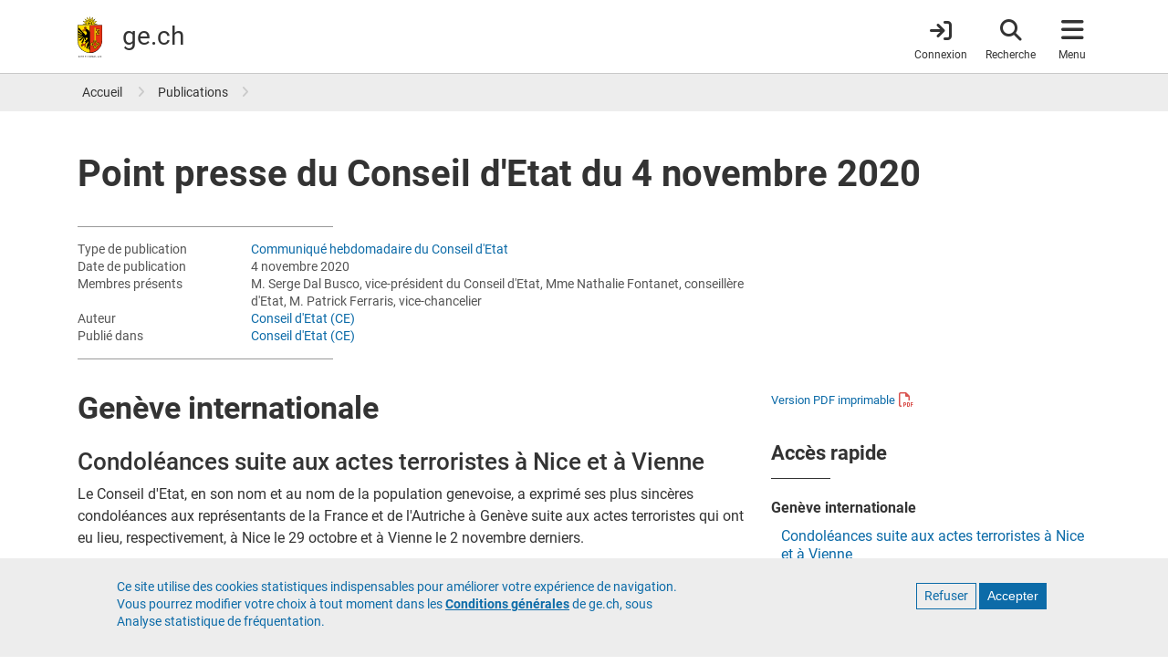

--- FILE ---
content_type: text/html; charset=UTF-8
request_url: https://www.ge.ch/document/point-presse-du-conseil-etat-du-4-novembre-2020
body_size: 26123
content:
<!DOCTYPE html>
<html lang="fr" dir="ltr" prefix="content: http://purl.org/rss/1.0/modules/content/  dc: http://purl.org/dc/terms/  foaf: http://xmlns.com/foaf/0.1/  og: http://ogp.me/ns#  rdfs: http://www.w3.org/2000/01/rdf-schema#  schema: http://schema.org/  sioc: http://rdfs.org/sioc/ns#  sioct: http://rdfs.org/sioc/types#  skos: http://www.w3.org/2004/02/skos/core#  xsd: http://www.w3.org/2001/XMLSchema# ">
  <head>
    <meta charset="utf-8" />
<noscript><style>form.antibot * :not(.antibot-message) { display: none !important; }</style>
</noscript><meta name="ge_origin" content="demain" value="demain" />
<meta name="ge_content_type" value="point_presse" content="point_presse" />
<meta name="ge_type_publication" value="Communiqué hebdomadaire du Conseil d&#039;Etat" content="Communiqué hebdomadaire du Conseil d&#039;Etat" />
<meta name="hour" content="13:00" value="13:00" />
<meta name="date" content="2020-11-04" value="2020-11-04" />
<meta name="description" content="Condoléances suite aux actes terroristes à Nice et à Vienne. Une stratégie globale du stationnement pour améliorer la mobilité pendulaire et favoriser les habitants. COVID-19: soutiens financiers extraordinaires destinés aux &quot;cas de rigueur&quot;. Routes nationales: Genève défavorable à la modification de l&#039;ordonnance 2 relative à la loi sur le travail. Perception de l’impôt à la source sur les allocations familiales par les employeurs: reconduction du système actuel. Mise en œuvre de la législation fédérale sur le Registre fédéral des bâtiments et des logements. Réponse à une motion pour une étude détaillée du chômage à Genève. Aide financière de 50&#039;000 francs accordée à Geneva Internet Platform. Les conseils municipaux pourront délibérer par vidéoconférence. Validation de l’élection d’un membre du conseil d’administration des SIG. Prestation de serment d&#039;adjoints au maire à Bardonnex et Dardagny." />
<meta name="geo.placename" content="Genève" />
<meta name="geo.position" content="46.20096;6.146897" />
<meta name="geo.region" content="CH-GE" />
<meta name="icbm" content="46.20096, 6.146897" />
<link rel="canonical" href="https://www.ge.ch/document/point-presse-du-conseil-etat-du-4-novembre-2020" />
<meta name="rights" content="République et canton de Genève" />
<meta property="og:determiner" content="auto" />
<meta property="og:site_name" content="ge.ch" />
<meta property="og:type" content="article" />
<meta property="og:url" content="https://www.ge.ch/node/22546" />
<meta property="og:title" content="Point presse du Conseil d&#039;Etat du 4 novembre 2020 | ge.ch" />
<meta property="og:description" content="Condoléances suite aux actes terroristes à Nice et à Vienne. Une stratégie globale du stationnement pour améliorer la mobilité pendulaire et favoriser les habitants. COVID-19: soutiens financiers extraordinaires destinés aux &quot;cas de rigueur&quot;. Routes nationales: Genève défavorable à la modification de l&#039;ordonnance 2 relative à la loi sur le travail. Perception de l’impôt à la source sur les allocations familiales par les employeurs: reconduction du système actuel. Mise en œuvre de la législation fédérale sur le Registre fédéral des bâtiments et des logements. Réponse à une motion pour une étude détaillée du chômage à Genève. Aide financière de 50&#039;000 francs accordée à Geneva Internet Platform. Les conseils municipaux pourront délibérer par vidéoconférence. Validation de l’élection d’un membre du conseil d’administration des SIG. Prestation de serment d&#039;adjoints au maire à Bardonnex et Dardagny." />
<meta property="og:image" content="https://www.ge.ch/media/styles/sm_1_col_1090x498/public/illustration/2020-11/20201104_ptp_sdb_NF_PFe_rcd.jpg?h=43a11fea&amp;itok=yNJODdvD" />
<meta property="og:image:url" content="https://www.ge.ch/media/styles/sm_1_col_1090x498/public/illustration/2020-11/20201104_ptp_sdb_NF_PFe_rcd.jpg?h=43a11fea&amp;itok=yNJODdvD" />
<meta property="og:image:secure_url" content="https://www.ge.ch/media/styles/sm_1_col_1090x498/public/illustration/2020-11/20201104_ptp_sdb_NF_PFe_rcd.jpg?h=43a11fea&amp;itok=yNJODdvD" />
<meta property="og:image:type" content="image/jpeg" />
<meta property="og:image:width" content="1090" />
<meta property="og:image:height" content="498" />
<meta property="og:image:alt" content="S. Dal Busco, N. Fontanet et P. Ferraris" />
<meta property="og:updated_time" content="2020-11-04T16:14:34+0100" />
<meta property="fb:app_id" content="966242223397117" />
<meta name="twitter:card" content="summary_large_image" />
<meta name="twitter:description" content="Condoléances suite aux actes terroristes à Nice et à Vienne. Une stratégie globale du stationnement pour améliorer la mobilité pendulaire et favoriser les habitants. COVID-19: soutiens financiers extraordinaires destinés aux &quot;cas de rigueur&quot;. Routes nationales: Genève défavorable à la modification de l&#039;ordonnance 2 relative à la loi sur le travail. Perception de l’impôt à la source sur les allocations familiales par les employeurs: reconduction du système actuel. Mise en œuvre de la législation fédérale sur le Registre fédéral des bâtiments et des logements. Réponse à une motion pour une étude détaillée du chômage à Genève. Aide financière de 50&#039;000 francs accordée à Geneva Internet Platform. Les conseils municipaux pourront délibérer par vidéoconférence. Validation de l’élection d’un membre du conseil d’administration des SIG. Prestation de serment d&#039;adjoints au maire à Bardonnex et Dardagny." />
<meta name="twitter:site" content="@GE_infos" />
<meta name="twitter:site:id" content="1339347330" />
<meta name="twitter:creator" content="@GE_infos" />
<meta name="twitter:creator:id" content="1339347330" />
<meta name="MobileOptimized" content="width" />
<meta name="HandheldFriendly" content="true" />
<meta name="viewport" content="width=device-width, initial-scale=1.0" />
<style>div#sliding-popup, div#sliding-popup .eu-cookie-withdraw-banner, .eu-cookie-withdraw-tab {background: #EDEDED} div#sliding-popup.eu-cookie-withdraw-wrapper { background: transparent; } #sliding-popup h1, #sliding-popup h2, #sliding-popup h3, #sliding-popup p, #sliding-popup label, #sliding-popup div, .eu-cookie-compliance-more-button, .eu-cookie-compliance-secondary-button, .eu-cookie-withdraw-tab { color: #337ab7;} .eu-cookie-withdraw-tab { border-color: #337ab7;}</style>
<script type="application/ld+json">{
    "@context": "https://schema.org",
    "@graph": [
        {
            "@type": "Article",
            "headline": "Point presse du Conseil d\u0027Etat du 4 novembre 2020",
            "name": "Point presse du Conseil d\u0027Etat du 4 novembre 2020",
            "description": "Condoléances suite aux actes terroristes à Nice et à Vienne. Une stratégie globale du stationnement pour améliorer la mobilité pendulaire et favoriser les habitants. COVID-19: soutiens financiers extraordinaires destinés aux \u0022cas de rigueur\u0022. Routes nationales: Genève défavorable à la modification de l\u0027ordonnance 2 relative à la loi sur le travail. Perception de l’impôt à la source sur les allocations familiales par les employeurs: reconduction du système actuel. Mise en œuvre de la législation fédérale sur le Registre fédéral des bâtiments et des logements. Réponse à une motion pour une étude détaillée du chômage à Genève. Aide financière de 50\u0027000 francs accordée à Geneva Internet Platform. Les conseils municipaux pourront délibérer par vidéoconférence. Validation de l’élection d’un membre du conseil d’administration des SIG. Prestation de serment d\u0027adjoints au maire à Bardonnex et Dardagny.",
            "image": {
                "@type": "ImageObject",
                "representativeOfPage": "True",
                "url": "https://www.ge.ch/media/styles/max_1300x1300/public/illustration/2020-11/20201104_ptp_sdb_NF_PFe_rcd.jpg?itok=SQ4PHCuC",
                "width": "1300",
                "height": "763"
            },
            "datePublished": "2020-11-04T14:35:00+0100",
            "dateModified": "2020-11-04T16:14:34+0100",
            "isAccessibleForFree": "True",
            "author": {
                "@type": "Organization",
                "name": "Conseil d\u0027Etat (CE)",
                "url": "https://www.ge.ch/organisation/conseil-etat-ce"
            },
            "publisher": {
                "@type": "Organization",
                "name": "Etat de Genève",
                "url": "https://www.ge.ch",
                "logo": {
                    "@type": "ImageObject",
                    "url": "https://www.ge.ch/themes/custom/gech/images/www-ge-ch.jpg",
                    "width": "1200",
                    "height": "1200"
                }
            },
            "mainEntityOfPage": "https://www.ge.ch/node/22546"
        }
    ]
}</script>
<link rel="icon" href="/themes/custom/gech/favicon.ico" type="image/vnd.microsoft.icon" />
<link rel="alternate" hreflang="fr" href="https://www.ge.ch/document/point-presse-du-conseil-etat-du-4-novembre-2020" />

    <title>Point presse du Conseil d&#039;Etat du 4 novembre 2020 | ge.ch</title>
    <link rel="stylesheet" media="all" href="/media/css/css_DONrpZ7VleIuzDUdQ_phjfOepWAfK01GagRJjm77sKM.css?delta=0&amp;language=fr&amp;theme=gech&amp;include=eJyFikEOxCAMxD5E4U0BZrNIgSASVPX3q1UvvfVmWy66kOrakyTSdi3ap8ARPjqcTph2pAfHE_mvFvOiUe39W-AttN5HU2k1MMo3sWgmOcwvaYPv1joxjqlzz2CXOXrKZPgBCRhMAA" />
<link rel="stylesheet" media="all" href="/media/css/css_r-ZutGJ2p5ApioUVf86wrPviLfCh8rUzOQ9RxLcN51g.css?delta=1&amp;language=fr&amp;theme=gech&amp;include=eJyFikEOxCAMxD5E4U0BZrNIgSASVPX3q1UvvfVmWy66kOrakyTSdi3ap8ARPjqcTph2pAfHE_mvFvOiUe39W-AttN5HU2k1MMo3sWgmOcwvaYPv1joxjqlzz2CXOXrKZPgBCRhMAA" />
<link rel="stylesheet" media="print" href="/media/css/css_u_n2Ge8ZmQQA7s-e1Nn9rbDlSrtSCO8vQqIqOKj245U.css?delta=2&amp;language=fr&amp;theme=gech&amp;include=eJyFikEOxCAMxD5E4U0BZrNIgSASVPX3q1UvvfVmWy66kOrakyTSdi3ap8ARPjqcTph2pAfHE_mvFvOiUe39W-AttN5HU2k1MMo3sWgmOcwvaYPv1joxjqlzz2CXOXrKZPgBCRhMAA" />
<link rel="stylesheet" media="all" href="/themes/custom/gech/css/styles.min.css?t8wyow" />

    <script src="/media/js/js_FuUPNV5MdSYDGd51uqDbeaNhjIp_AUTs5U0nqeyFopc.js?scope=header&amp;delta=0&amp;language=fr&amp;theme=gech&amp;include=[base64]"></script>

    <meta name="color-scheme" content="dark light">
    <!-- Critical CSS : -->
    <style>
    @media (prefers-color-scheme: light) {
        a {
            color: #0C6BA8;
        }
        a.whoami {
            color: #333;
        }
        header#header {
            border-color: #c9c9c9;
        }
        .breadcrumb a,
        .book-smummary .list-group-item a {
            color: #333;
        }
        .book-smummary .list-group .list-group-item>.inner {
            border-color: #b2b2b2;
        }
        .region-breadcrumb,
        .bg-gray-100 {
            background-color: #ededed;
        }
    }
    @media (prefers-color-scheme: dark) {
        a {
            color: #6da6cb;
        }
        a.whoami {
          color: #e1e1e1;
        }
        body {
            background-color: #1e1e1e;
        }
        header#header {
            background-color: #303030;
            border-color: #444;
        }
        .book-smummary .list-group .list-group-item>.inner {
            border-color: #6b6b6b;
        }
        .region-breadcrumb .breadcrumb a {
            color: #eee;
            opacity: .84;
        }
        .book-smummary .list-group-item a {
            color: #eee;
        }
        .region-breadcrumb {
            background-color: #444;
        }
        .bg-gray-100 {
            background-color: #303030;
        }
    }
</style>
  </head>
  <body class="layout-no-sidebars main-layout path-node node--type-point-presse">
    <a href="#main-content" class="visually-hidden focusable skip-link">
      Aller au contenu principal
    </a>
    
      <div class="dialog-off-canvas-main-canvas" data-off-canvas-main-canvas>
    

<div id="page-wrapper">

  <div id="page">
    <div class="print-only print-logo">
    <img src="/themes/custom/gech/default_logo.svg" width="100px" height="75px" alt="République et canton de Genève" title="République et canton de Genève" desc="Ecusson du canton de Genève">
</div>

        <header id="header" class="header fixed-top" role="banner" aria-label="Entête du site">
      <nav class="navbar">
      <div class="container">
        <a id="brand-logo" href="/" title="République et canton de Genève" rel="home">
  <img src="/themes/custom/gech/logo.svg" alt="République et canton de Genève" typeof="foaf:Image" loading="lazy" />

</a>
<div id="brand-title">
      <span id="ge-name">
      République et <span class="edg-cke-nbsp">canton de</span> Genève
  </span>
    <div id="ge-filigrane">
    <a href="/" rel="home">ge.ch</a>
  </div>
</div>



        
                <div id="header-navigation">
  <a href="https://www.ge.ch/connexion"
     class="item whoami whoami-signed-out"
     aria-label="Connexion">
    <span class="fas fa-arrow-right-to-bracket"></span>
    <span class="item-label">Connexion</span>
  </a>
  <button class="item navbar-toggler item-search"
          type="button"
          aria-label="Accéder à la recherche"
          data-label="Fermer la recherche">
    <span class="fas fa-search"></span>
    <span class="item-label">Recherche</span>
    <span class="arrow"></span>
  </button>
  <button class="item navbar-toggler item-menu" type="button"
          data-toggle="collapse"
          aria-label="Accéder au menu"
          data-label="Fermer le menu">
    <span class="fas fa-bars"></span>
    <span class="item-label">Menu</span>
    <span class="arrow"></span>
  </button>

    <div class="navbar-collapse container collapse" id="navbarHeader">
    <div id="search-wrapper">
      <div class="container">
        <div class="row">
          <div class="col-lg-6 mx-auto">
            <form class="gech-mindbreeze-global-search form-inline" name="gs" data-drupal-selector="search-block-form" action="https://www.ge.ch/recherche" method="GET" id="search-block-form" accept-charset="UTF-8">
    

  <fieldset  class="js-form-item js-form-type-textfield form-type-textfield js-form-item-query form-item-query form-group">

  <label for="edit-query">Rechercher</label>
      <input class="q auto-submit form-search form-autocomplete form-text form-control" placeholder="Rechercher" size="" data-drupal-selector="edit-query" data-autocomplete-path="/callback/search/autocomplete" type="text" id="edit-query" name="query" value="" maxlength="128" />

    
  </fieldset>
<div><input id="edit-submit" class="image-button form-control image-button js-form-submit form-submit form-control" aria-label="Lancer la recherche" data-drupal-selector="edit-submit" type="image" name="op" src="/themes/custom/gech/images/search-white.svg" />
</div><input autocomplete="off" data-drupal-selector="form-oulir7aev-svdwf8xxcnadexltd3severgokzejj9ag" type="hidden" name="form_build_id" value="form-OUlir7AEV_SvDWF8XXcNADeXlTD3sEVeRGOkZEJJ9ag" class="form-control" />
<input data-drupal-selector="edit-gech-mindbreeze-global-search" type="hidden" name="form_id" value="gech_mindbreeze_global_search" class="form-control" />

</form>

          </div>
          <a href="#main-content"
             class="navbar-toggler visually-hidden focusable skip-link order-4">
            Quitter le menu
          </a>
        </div>
      </div>
    </div>
    <div id="menu-wrapper">
    <div class="container">
        <div class="row">
                        <div class="menu-col col-12 col-md-6 col-lg-3">
                <div class="menu-title">
  A la une
</div>
<ul class="list-group">
            <li class="list-group-item">
        <a href="/publication?type=460">Actualités</a>
      </li>
          <li class="list-group-item">
        <a href="/publication?All=&amp;organisation=497">Décisions du Conseil d&#039;État</a>
      </li>
          <li class="list-group-item">
        <a href="/dossier">Dossiers</a>
      </li>
          <li class="list-group-item">
        <a href="/evenement">Evénements</a>
      </li>
          <li class="list-group-item">
        <a href="/teaser">Teasers</a>
      </li>
          <li class="list-group-item">
        <a href="/blog">Blogs</a>
      </li>
          <li class="list-group-item">
        <a href="/publication?type=498">Newsletters</a>
      </li>
      </ul>


            </div>
                        <div class="menu-col col-12 col-md-12 col-lg-6 order-lg-2 order-md-3">
              <div class="menu-title">
  <a href="/demarches" class="title-menu-demarches-clickable"> Démarches </a>
</div>
<div class="row">
      <div class="double-list col-md-6 col-12">
      <ul class="list-group">
                  <li class="list-group-item">
            <a href="/demarches/aides-financieres-argent-impots">Aides financières, argent et impôts</a>
          </li>
                  <li class="list-group-item">
            <a href="/demarches/arriver-installer-partir">Arriver, s&#039;installer, partir</a>
          </li>
                  <li class="list-group-item">
            <a href="/demarches/construire-se-loger">Construire et se loger</a>
          </li>
                  <li class="list-group-item">
            <a href="/demarches/ecoles-formations">Ecoles et formations</a>
          </li>
                  <li class="list-group-item">
            <a href="/demarches/emploi-travail-chomage">Emploi, travail, chômage</a>
          </li>
                  <li class="list-group-item">
            <a href="/demarches/entreprises">Entreprises</a>
          </li>
              </ul>
    </div>
      <div class="double-list col-md-6 col-12">
      <ul class="list-group">
                  <li class="list-group-item">
            <a href="/demarches/etat-civil-droits-civiques">Etat civil et droits civiques</a>
          </li>
                  <li class="list-group-item">
            <a href="/demarches/permis-conduire-vehicules">Permis de conduire et véhicules</a>
          </li>
                  <li class="list-group-item">
            <a href="/demarches/police-securite-reglement-conflits">Police, sécurité et règlement des conflits</a>
          </li>
                  <li class="list-group-item">
            <a href="/demarches/sante-soins-handicaps">Santé, soins et handicaps</a>
          </li>
                  <li class="list-group-item">
            <a href="/demarches/territoire-environnement">Territoire et environnement</a>
          </li>
                  <li class="list-group-item">
            <a href="/demarches/vivre-dans-canton">Vivre dans le canton</a>
          </li>
              </ul>
    </div>
  </div>


            </div>
                        <div class="menu-col col-12 col-md-6 col-lg-3 order-lg-3 order-md-2">
              <div class="menu-title">
  Organisation et documents
</div>
<ul class="list-group">
            <li class="list-group-item">
        <a href="/organisation">Autorités</a>
      </li>
          <li class="list-group-item">
        <a href="https://ge.ch/annuaire">Annuaire</a>
      </li>
          <li class="list-group-item">
        <a href="/publication">Publications</a>
      </li>
          <li class="list-group-item">
        <a href="/document/statistiques-cantonales">Statistiques</a>
      </li>
          <li class="list-group-item">
        <a href="https://silgeneve.ch/legis/index.aspx">Législation</a>
      </li>
          <li class="list-group-item">
        <a href="https://fao.ge.ch">Feuille d&#039;avis officielle</a>
      </li>
          <li class="list-group-item">
        <a href="/offres-emploi-etat-geneve/liste-offres">Offres d&#039;emploi</a>
      </li>
      </ul>




            </div>

        </div>
        <a href="#main-content" class="navbar-toggler visually-hidden focusable skip-link order-4">
            Quitter le menu
        </a>
    </div>
</div>





  </div>
</div>
      </div>
    </nav>
  </header>

        
        
                          <section class="region region-breadcrumb">
        <div class="container">
            <div class="row">
                <div class="col">
                    <div id="block-gech-breadcrumbs">
  
    
        <nav role="navigation" aria-label="breadcrumb">
    <ol class="breadcrumb p-0">
                  <li class="breadcrumb-item">
          <a href="/" title="Accueil">Accueil</a>
        </li>
                        <li class="breadcrumb-item">
          <a href="/publication" title="Publications">Publications</a>
        </li>
              </ol>
  </nav>

  </div>

                </div>
            </div>
        </div>
    </section>

          

        <div class="overlay"></div>
          <main class="content content-full-width">

                                            <div class="region region-title">
        <div class="container">
            <div class="row">
                <div class="col">
                    <div id="block-gech-page-title">
  
    
      
    <h1 class="title">
<span class="title">Point presse du Conseil d&#039;Etat du 4 novembre 2020</span>
</h1>


  </div>

                </div>
            </div>
        </div>
    </div>


                  
                
        <div class="container">
                      <section>
              <a id="main-content" tabindex="-1"></a>
                <section class="region region-content">
    <div data-drupal-messages-fallback class="hidden"></div>
<div id="block-gech-content">
  
    
      <article about="/document/point-presse-du-conseil-etat-du-4-novembre-2020" class="node node--type-point-presse node--promoted node--view-mode-full">

    
    <div>
            <div class="d-none d-sm-block d-print-block">
            <div class="meta-information">
                
                    <div class="row">
                <div class="meta-label">Type de publication</div>
                <div class="meta-value">
                    <a href="/publication?type=176">Communiqué hebdomadaire du Conseil d&#039;Etat</a>
                </div>
            </div>
        
                    <div class="row">
                <div class="meta-label">Date de publication</div>
                <div class="meta-value">4 novembre 2020</div>
            </div>
        
                    <div class="row">
                <div class="meta-label">Membres présents</div>
                <div class="meta-value">
                                            M. Serge Dal Busco, vice-président du Conseil d&#039;Etat,                                             Mme Nathalie Fontanet, conseillère d&#039;Etat,                                             M. Patrick Ferraris, vice-chancelier                                    </div>
            </div>
        
                    <div class="row">
                <div class="meta-label">Auteur</div>
                <div class="meta-value">
                    
                                                                              <a href="/organisation/conseil-etat-ce">Conseil d&#039;Etat (CE)</a>                                                  
                                    </div>
            </div>
        
                    <div class="row">
                <div class="meta-label">Publié dans</div>
                <div class="meta-value">
                                                                        <a
                            href="/organisation/conseil-etat-ce">Conseil d&#039;Etat (CE)</a>                                                            </div>
            </div>
            </div>

    </div>

            <div class="row">

                <div class="col-12 d-md-none d-block d-print-none">
                            <section class="section__block--aside">
                    <h3 class="h4">Accès rapide</h3>

  


        <div class="list-item">
              <strong>Genève internationale</strong>
      <div class="list-item">
      <a href="#extrait-22620">Condoléances suite aux actes terroristes à Nice et à Vienne</a>
    </div>
    
    
        </div>
  

        <div class="list-item">
              <strong>Genève-Confédération</strong>
      <div class="list-item">
      <a href="#extrait-22548">Routes nationales: Genève défavorable à la modification de l&#039;ordonnance 2 relative à la loi sur le travail</a>
    </div>
    
    
        </div>
  
        <div class="list-item">
              <strong>Genève</strong>
      <div class="list-item">
      <a href="#extrait-22624">Une stratégie globale du stationnement pour améliorer la mobilité pendulaire et favoriser les habitants</a>
    </div>
    <div class="list-item">
      <a href="#extrait-22627">COVID-19: soutiens financiers extraordinaires destinés aux &quot;cas de rigueur&quot;</a>
    </div>
    <div class="list-item">
      <a href="#extrait-22609">Perception de l’impôt à la source sur les allocations familiales par les employeurs: reconduction du système actuel</a>
    </div>
    <div class="list-item">
      <a href="#extrait-22358">Mise en œuvre de la législation fédérale sur le Registre fédéral des bâtiments et des logements</a>
    </div>
    <div class="list-item">
      <a href="#extrait-22547">Réponse à une motion pour une étude détaillée du chômage à Genève</a>
    </div>
    <div class="list-item">
      <a href="#extrait-22626">Aide financière de 50&#039;000 francs accordée à Geneva Internet Platform</a>
    </div>
    <div class="list-item">
      <a href="#extrait-22608">Les conseils municipaux pourront délibérer par vidéoconférence</a>
    </div>
    <div class="list-item">
      <a href="#extrait-22549">Validation de l’élection d’un membre du conseil d’administration des SIG</a>
    </div>
    <div class="list-item">
      <a href="#extrait-22612">Prestation de serment d&#039;adjoints au maire à Bardonnex et Dardagny</a>
    </div>
    
    
        </div>
  




    <div class="list-item">
        <a href="#lois">Entrée en vigueur de lois</a>
    </div>


                </section>
                    </div>

        <div class="col-12 col-md-8">

            
    <div class="extraits-listing">
                            <div class="page-break">
      <h2>Genève internationale</h2>
    
    <div class="extrait-item even">
        <div id="extrait-22620" class="anchor-target"></div>
        <h4>Condoléances suite aux actes terroristes à Nice et à Vienne</h4>
        
                        <div class="body field field--name-body field--type-text-with-summary field--label-hidden">
                                                <p>L<span><span><span><span lang="FR"><span>e Conseil d'Etat, </span></span></span></span></span><span><span><span><span lang="FR"><span>en son nom et au nom de la population genevoise, a exprimé ses plus sincères condoléances&nbsp;<span><span><span><span lang="FR"><span>aux représentants de la France et de l'Autriche à Genève s<span><span><span><span lang="FR"><span>uite aux <span><span><span><span lang="FR"><span>actes terroristes qui ont eu lieu, respectivement, à Nice le 29 octobre et à Vienne le 2 novembre derniers.</span></span></span></span></span></span></span></span></span></span></span></span></span></span></span></span></span></span></span></span></p>

<p><span><span><span><span lang="FR"><span><span><span><span><span lang="FR"><span><span><span><span><span lang="FR"><span><span><span><span><span lang="FR"><span></span></span></span></span></span></span></span></span></span></span></span></span></span></span></span></span></span></span></span></span><span><span>En ces heures difficiles, le Conseil d'Etat souhaite faire part de son soutien sans faille et de sa profonde compassion aux peuples français et autrichien.</span></span></p>
                                            </div>
            
        
      </div>

          
        
          </div>
    
                <div class="page-break">
      <h2>Genève-Confédération</h2>
    
    <div class="extrait-item even">
        <div id="extrait-22548" class="anchor-target"></div>
        <h4>Routes nationales: Genève défavorable à la modification de l&#039;ordonnance 2 relative à la loi sur le travail</h4>
        
                        <div class="body field field--name-body field--type-text-with-summary field--label-hidden">
                                                <p>Le Conseil d'Etat a émis un avis défavorable concernant <a href="https://www.admin.ch/ch/f/gg/pc/documents/3147/OLT-2entreprises-de-construction-et-d-entretien_Projet_fr.pdf" target="_blank">le projet de modification de l'ordonnance 2 relative à la loi sur le travail (OLT2)</a> mis en consultation par le Département fédéral de l'économie, de la formation et de la recherche (DEFR), portant sur des dispositions spéciales pour les entreprises de construction et d'entretien intervenant sur les routes nationales.</p>

<p>Bien que le gouvernement adhère au principe de prévoir une dérogation supplémentaire concernant les travaux sur les routes nationales existantes afin d'alléger la charge administrative des acteurs concernés, il est défavorable à l'ajout de l'article 48a OLT 2 au motif que cette disposition, telle que rédigée, ne lui parait pas propre à atteindre le but visé.</p>

<p>Par ailleurs, le Conseil d'Etat n'est pas opposé aux compléments proposés à l’annexe de l’OLT 1 traitant de la simplification du processus de l’obtention de permis pour les activités de nuit et le dimanche.</p>
                                            </div>
            
        
                        <div class="field_contact clearfix text-formatted field field--name-field-contact field--type-text-long field--label-hidden">
                                                <p>&nbsp;</p>

<p><em>Pour toute information complémentaire:&nbsp;Mme Christina Stoll, </em><em>directrice générale de l'office cantonal de l'inspection et des relations du travail, DSES</em><em>, <span class="edg-cke-nbsp">T. 022 388 29 29.</span></em></p>
                                            </div>
            
      </div>

          
        
          </div>
    
                <div class="page-break">
      <h2>Genève</h2>
    
    <div class="extrait-item even">
        <div id="extrait-22624" class="anchor-target"></div>
        <h4>Une stratégie globale du stationnement pour améliorer la mobilité pendulaire et favoriser les habitants</h4>
        
                        <div class="body field field--name-body field--type-text-with-summary field--label-hidden">
                                                <p><span><span><span><span><span><span>Le Conseil d'Etat a adopté un ensemble de mesures fortes dans le domaine du stationnement pour agir sur la mobilité pendulaire et alléger la pression sur les quartiers du centre au profit des habitant-e-s et des visiteur-euse-s <span><span><span><span><span><span>(<a data-entity-substitution="canonical" data-entity-type="node" data-entity-uuid="868abea1-6d5e-4426-afa9-79443bc9f599" href="/document/strategie-globale-du-stationnement" title="Une stratégie globale du stationnement">voir présentation</a>).</span></span></span></span></span></span></span></span></span></span></span></span></p>

<p class="Texte"><span><span><span>Tout d'abord, et conformément à l'objectif <a data-entity-substitution="canonical" data-entity-type="node" data-entity-uuid="ebbb834b-a9e4-4bcf-b9ae-14efb77ed9b2" href="/node/18240" title="Renforcement de la convention d'objectifs avec la Fondation des parkings">annoncé en novembre 2019</a> lors du renouvellement de la convention qui lie l'Etat à la Fondation des parkings, le canton va résilier les contrats d'abonnement des pendulaires dans les parkings qu'il possède ou loue</span><span> dans les secteurs du centre-ville (zones 1 et 2 selon la <a href="https://www.ge.ch/legislation/rsg/f/s/rsg_H1_21.html">loi pour une mobilité cohérente et équilibrée</a>). </span><span lang="FR">Ces résiliations concernent quelque 1900 abonné-e-s pendulaires, dont un peu plus de 600 sont des employé-e-s de l'Etat. Des exceptions seront toutefois prévues, en tenant compte des besoins impératifs et des situations particulières.</span><span></span></span></span></p>

<p class="Texte"><span><span><span>Plus globalement, au niveau des quelque 7700 places de stationnement intérieures et extérieures qu'il possède ou loue sur l'ensemble du canton, l'Etat va appliquer une modification des </span><span lang="FR">tarifs mensuels de location. D'une part, certains tarifs mensuels pour les pendulaires seront adaptés à la hausse de manière à se rapprocher des prix du marché. D'autre part, les tarifs destinés aux habitant-e-s seront rendus plus attractifs. Des tarifs avantageux bénéficieront aussi aux visiteur-euse-s. Les demandes des habitant-e-s seront en outre acceptées prioritairement par rapport à celles des pendulaires.</span></span></span></p>

<p class="Texte"><span><span><span lang="FR">Des précisions relatives à la nouvelle politique tarifaire sont disponibles dès aujourd'hui sur le <a href="https://www.geneve-parking.ch/fr/actualites/nouvelle-politique-tarifaire-2020-2021" target="_blank"><span>site Internet</span> de la Fondation des parkings</a>.</span></span></span></p>

<p class="Texte"><span><span><span lang="FR">Ces nouvelles règles entreront en vigueur au 1er janvier 2021 et leur mise en œuvre s'échelonnera tout au long de l'année 2021. </span></span></span></p>

<p class="Texte"><span><span><span lang="FR">Parallèlement, le canton renforcera les plans de mobilité dans ses différents offices par une promotion accrue des solutions de mobilité alternative existantes, telles qu'une participation aux abonnements des transports publics, la promotion de la mobilité douce et du covoiturage ou le développement du télétravail. </span></span></span></p>

<h4><strong><span><span><span lang="FR">Incitation forte pour les entreprises</span></span></span></strong></h4>

<p><span><span><span><span><span><span>La stratégie de l'Etat concerne également le secteur privé, au travers des plans de mobilité mis en place par les entreprises en vue de faciliter les déplacements de leurs collaborateur-trice-s. Une première étape incitative sera réalisée l'an prochain par la création, en collaboration avec les milieux concernés, d'un règlement</span></span></span><span><span><span> d’exécution</span></span></span><span><span><span> qui donnera une définition des plans de mobilité, ciblera les types de déplacements et les entreprises concernées. Un label genevois sera créé afin de distinguer les entreprises qui se dotent de plans de mobilité appropriés. Ce label constituera une première en Suisse. </span></span></span></span></span></span></p>

<p class="Texte"><span><span><span lang="FR">Dans un second temps, au cas où l'évolution de la mise en place de ces plans de mobilité ne serait pas satisfaisante, le département des infrastructures proposera l'instauration d’une taxe d’orientation envers les entreprises qui n'ont pas effectué la démarche.</span></span></span></p>

<h4><span><span><strong><span lang="FR">Coordination des établissements de droit public</span></strong></span></span></h4>

<p class="Texte"><span><span><span lang="FR">Enfin, une première feuille de route destinée aux institutions et établissements de droit public sera signée d'ici la fin de l'année. Elle permettra à ces entités d’homogénéiser leurs actions déjà appliquées ou planifiées, d’échanger sur leurs bonnes pratiques et de mieux légitimer les mesures mises en place auprès de leurs collaborateur-trice-s. Cette feuille de route devra être mise en œuvre intégralement au plus tard fin 2023 et fera l'objet d'un bilan à la fin de cette période de trois ans.</span></span></span></p>
                                            </div>
            
        
                        <div class="field_contact clearfix text-formatted field field--name-field-contact field--type-text-long field--label-hidden">
                                                <p>&nbsp;</p>

<p><em>Pour toute information complémentaire: M. Serge Dal Busco, conseiller d'Etat, en contactant M. Roland Godel, porte-parole, DI, <span class="edg-cke-nbsp">T. 078 802 90 07.</span></em></p>
                                            </div>
            
      </div>

          <div class="extrait-item odd">
        <div id="extrait-22627" class="anchor-target"></div>
        <h4>COVID-19: soutiens financiers extraordinaires destinés aux &quot;cas de rigueur&quot;</h4>
        
                        <div class="body field field--name-body field--type-text-with-summary field--label-hidden">
                                                <p><span><span>Le Conseil d'Etat a adopté trois projets de loi relatifs aux "cas de rigueur", visant à accorder une aide financière à fonds perdus aux entreprises des secteurs: hôtellerie, agences de voyage et transport professionnel de personnes. Ces trois secteurs, qui ont subi une perte de chiffre d’affaires de plus de 60% en raison de la pandémie, représentent environ 6000 emplois dans le canton de Genève.</span></span></p>

<p><span><span>Par ce soutien extraordinaire basé sur le principe de "1 franc fédéral pour 1 franc cantonal", le Conseil d'Etat entend répondre au besoin exprimé par les associations professionnelles et les faîtières patronales des entreprises particulièrement touchées par les conséquences de la crise COVID-19, de préserver leur outil de travail et leurs emplois. Ces trois nouveaux textes légaux font écho à deux autres projets de loi déposés la semaine dernière afin d'aider financièrement la branche événementielle ainsi que les forain-e-s et magasins de souvenirs, soit deux autres cas de rigueur économiques représentant plus de 2500 postes de travail directs et indirects dans le canton de Genève (<a href="https://www.ge.ch/document/point-presse-du-conseil-etat-du-29-octobre-2020#extrait-22535">voir point presse du 29 octobre 2020</a>).</span></span></p>

<p><span><span>L'ensemble de ces cinq projets de loi, dont le financement sera paritaire – la moitié de cette somme devant être prise en charge par la Confédération <span><span>–</span></span>, fait partie du concept global de l'Etat de Genève relatif au plan de sauvetage des cas de rigueur économiques présenté aux autorités fédérales dans le cadre de l'ordonnance du Conseil fédéral concernant l'application de l'<a href="https://www.admin.ch/opc/fr/classified-compilation/20202070/index.html#a12" target="_blank">article 12 de la loi COVID-19</a> sur les mesures pour les cas de rigueur destinées aux entreprises.</span></span></p>
                                            </div>
            
        
                        <div class="field_contact clearfix text-formatted field field--name-field-contact field--type-text-long field--label-hidden">
                                                <p>&nbsp;</p>

<p><em>Pour toute information complémentaire:&nbsp;M. Dejan Nikolic</em><em>, secrétaire général adjoint chargé de communication, DDE, </em><span class="edg-cke-nbsp"><em>T. 022 327 92 72</em><em>.</em></span></p>
                                            </div>
            
      </div>

          <div class="extrait-item even">
        <div id="extrait-22609" class="anchor-target"></div>
        <h4>Perception de l’impôt à la source sur les allocations familiales par les employeurs: reconduction du système actuel</h4>
        
                        <div class="body field field--name-body field--type-text-with-summary field--label-hidden">
                                                <p><span><span><span><span>Le Conseil d'Etat a adopté un arrêté maintenant le principe du prélèvement de l’impôt à la source sur les allocations familiales (pour enfant et de formation), ainsi que sur les allocations de naissance et d’accueil versées aux salariés du secteur public et du secteur privé par les employeurs en même temps que les autres revenus imposables de ces salariés.</span></span></span></span></p>

<p><span><span><span><span>Cet arrêté permet de reconduire un système basé sur un précédent arrêté adopté par le Conseil d’Etat en novembre 2000, qui a fait ses preuves au fil des ans mais qu’il importait d’adapter afin de mentionner les nouvelles lois fiscales en matière d’imposition à la source qui vont entrer en vigueur le 1er janvier 2021.</span></span></span></span></p>

<p><span><span><span><span>Il est prévu que cet arrêté prenne effet le 1er janvier 2021.</span></span></span></span></p>
                                            </div>
            
        
                        <div class="field_contact clearfix text-formatted field field--name-field-contact field--type-text-long field--label-hidden">
                                                <p>&nbsp;</p>

<p><em>Pour toute information complémentaire:&nbsp;<span lang="FR"><span><span>M. Henri Della Casa, secrétaire général adjoint chargé de communication, DCS, <span class="edg-cke-nbsp">T. 078 674 69 95.</span></span></span></span></em></p>
                                            </div>
            
      </div>

          <div class="extrait-item odd">
        <div id="extrait-22358" class="anchor-target"></div>
        <h4>Mise en œuvre de la législation fédérale sur le Registre fédéral des bâtiments et des logements</h4>
        
                        <div class="body field field--name-body field--type-text-with-summary field--label-hidden">
                                                <p><span><span>Le Conseil d'Etat a adopté un règlement relatif à la mise en œuvre de la législation fédérale sur le <a href="https://www.bfs.admin.ch/bfs/fr/home/registres/registre-batiments-logements.html" target="_blank">Registre fédéral des bâtiments et des logements</a>. Le nouveau règlement institue l'office cantonal de la statistique (OCSTAT) en tant qu'autorité cantonale responsable de la coordination des activités du Registre fédéral pour le canton de Genève. </span></span></p>

<p><span><span></span></span></p>

<p><span><span>Il désigne les autorités cantonales chargées de la collecte et de la saisie des données, qui sont l'office des autorisations de construire, la direction de l'information du territoire, l'office cantonal de l'énergie, l'office cantonal du logement et de la planification foncière et l'OCSTAT lui-même.</span></span></p>

<p><span><span></span></span></p>

<p><span><span>Le texte rappelle la nécessité des échanges d'informations entre les autorités cantonales désignées, la priorité donnée à l'exploitation des informations détenues par les administrations ainsi que l'obligation pour les personnes et les entreprises de fournir gratuitement les informations nécessaires à la mise à jour du Registre fédéral.</span></span></p>
                                            </div>
            
        
                        <div class="field_contact clearfix text-formatted field field--name-field-contact field--type-text-long field--label-hidden">
                                                <p>&nbsp;</p>

<p><em>Pour toute information complémentaire: <span><span></span></span><span><span>M. Philippe Dunant, secrétaire général adjoint chargé de communication, DF, <span class="edg-cke-nbsp">T.&nbsp;022 327 98 07</span> ou <span class="edg-cke-nbsp">079 432 58 84.</span></span></span><span class="edg-cke-nbsp"><span></span></span></em></p>

<p>&nbsp;</p>
                                            </div>
            
      </div>

          <div class="extrait-item even">
        <div id="extrait-22547" class="anchor-target"></div>
        <h4>Réponse à une motion pour une étude détaillée du chômage à Genève</h4>
        
                        <div class="body field field--name-body field--type-text-with-summary field--label-hidden">
                                                <p>Le Conseil d'Etat a adopté un rapport au Grand Conseil relatif à <a href="https://ge.ch/grandconseil/data/loisvotee/MV02332.pdf">une motion intitulée "pour une étude détaillée du chômage à Genève"</a>, portant d'une part sur le profil des personnes en recherche d’emploi, par secteur et par formation et d'autre part sur les besoins des employeurs par activité et par branche.</p>

<p>Dans le contexte particulier de la crise COVID et de son impact sur l'économie, le Conseil d’Etat estime qu’il est d’autant plus important d’affiner les différentes données à sa disposition pour anticiper et prendre des décisions en matière de politique économique et de formation dans le canton. C'est la raison pour laquelle il a décidé de mettre sur pied&nbsp;un <em>reporting</em> régulier, qui permettra d’orienter la politique économique et/ou de formation du canton afin de donner toutes les chances possibles:</p>

<ul>
	<li>
	<p>aux jeunes quant à leurs orientations de formation professionnelle;</p>
	</li>
	<li>
	<p>aux demandeur-euse-s d’emploi de trouver des postes de travail correspondant aux besoins de l’économie.</p>
	</li>
</ul>

<p>Le Conseil d'Etat propose donc de travailler avec les données et les compétences transversales à disposition au sein de l'Etat et de les restituer sous forme d’un tableau de bord régulier.</p>
                                            </div>
            
        
                        <div class="field_contact clearfix text-formatted field field--name-field-contact field--type-text-long field--label-hidden">
                                                <p>&nbsp;</p>

<p><em>Pour toute information complémentaire:&nbsp;M. Jean-Christophe Bretton, secrétaire général adjoint, DSES, <span class="edg-cke-nbsp">T. 022 546 54 20.</span></em></p>
                                            </div>
            
      </div>

          <div class="extrait-item odd">
        <div id="extrait-22626" class="anchor-target"></div>
        <h4>Aide financière de 50&#039;000 francs accordée à Geneva Internet Platform</h4>
        
                        <div class="body field field--name-body field--type-text-with-summary field--label-hidden">
                                                <p><span><span>Le Conseil d'Etat a renouvelé pour l'année 2020 son aide financière de <span class="edg-cke-nbsp">50'000 francs</span> à la Geneva Internet Platform (GIP). Ce soutien vise à contribuer au rayonnement de Genève et au renforcement de sa place en tant que centre mondial de la gouvernance d'Internet, notamment au travers de l'organisation d'événements regroupant les principaux acteurs genevois, nationaux et internationaux du domaine.&nbsp;</span></span></p>

<p><span><span>Inaugurée en 2014, la GIP est une plateforme créée par la Confédération, dont sont également membres et contribuent à ses projets (formations, recherche, organisation de conférences) l'Université de Genève et l'Ecole polytechnique fédérale de Zurich.</span></span></p>
                                            </div>
            
        
                        <div class="field_contact clearfix text-formatted field field--name-field-contact field--type-text-long field--label-hidden">
                                                <p>&nbsp;</p>

<p><em>Pour toute information complémentaire:&nbsp;M. Dejan Nikolic</em><em>, secrétaire général adjoint chargé de communication, DDE, </em><span class="edg-cke-nbsp"><em>T. 022 327 92 72</em><em>.</em></span></p>
                                            </div>
            
      </div>

          <div class="extrait-item even">
        <div id="extrait-22608" class="anchor-target"></div>
        <h4>Les conseils municipaux pourront délibérer par vidéoconférence</h4>
        
                        <div class="body field field--name-body field--type-text-with-summary field--label-hidden">
                                                <p><span><span><span><span>Le Conseil d'Etat a modifié le <a href="https://www.ge.ch/legislation/rsg/f/s/rsg_B6_05P01.html">règlement d'application de la loi sur l'administration des communes</a> afin de fixer les modalités selon lesquelles les conseils municipaux peuvent délibérer par vidéoconférence. </span></span></span></span></p>

<p><span><span><span><span>Les règles fixées ont fait l'objet d'une consultation auprès des communes au début de l'été 2020. Elles s'appuient sur les travaux et expériences conduits pendant les mois de mars à mai 2020, après la suspension des conseils municipaux par <a href="https://www.admin.ch/opc/fr/classified-compilation/20200744/index.html" target="_blank">l'ordonnance fédérale COVID-2</a>. Elles tiennent compte également des remarques émises par la commission législative du Grand Conseil.</span></span></span></span></p>

<p><span><span><span><span>La vidéoconférence sera ainsi possible:</span></span></span></span></p>

<ul>
	<li>
	<p><span><span><span><span> dans des circonstances exceptionnelles telles qu'une crise sanitaire majeure ou une catastrophe;</span></span></span></span></p>
	</li>
	<li>
	<p><span><span><span><span> sur décision du bureau du conseil municipal, en concertation avec l'exécutif;</span></span></span></span></p>
	</li>
	<li>
	<p><span><span><span><span> en utilisant une solution réputée sûre au sens de la <a href="https://www.ge.ch/legislation/rsg/f/s/rsg_a2_08.html">loi sur la protection des données</a> et hébergée en Suisse ou dans un Etat offrant un niveau de protection adéquat pour les personnes physiques selon l’article 6, al. 1 de la <a href="https://www.admin.ch/opc/fr/classified-compilation/19920153/index.html" target="_blank">loi fédérale sur la protection des données, du 19 juin 1992</a>;</span></span></span></span></p>
	</li>
	<li>
	<p><span><span><span><span> les séances plénières tenues par vidéoconférence devront être diffusées en direct sur Internet pour assurer l'information du public;</span></span></span></span></p>
	</li>
	<li>
	<p><span><span><span><span> les autorités municipales doivent s'assurer que chaque membre du conseil dispose du matériel et des connexions informatiques nécessaires.</span></span></span></span></p>
	</li>
</ul>

<p><span><span><span><span>Seuls les objets traités à huis clos ne pourront pas être débattus par vidéoconférence.</span></span></span></span></p>

<p><span><span><span><span>La modification règlementaire entre en vigueur dès sa publication dans la <a href="https://fao.ge.ch/" target="_blank">Feuille d'avis officielle</a>.</span></span></span></span></p>
                                            </div>
            
        
                        <div class="field_contact clearfix text-formatted field field--name-field-contact field--type-text-long field--label-hidden">
                                                <p>&nbsp;</p>

<p><em>Pour toute information complémentaire:&nbsp;<span lang="FR"><span><span>M. Bernard</span></span></span></em><em><span lang="FR"><span><span> Favre, secrétaire général adjoint chargé des affaires communales, DCS, </span></span></span></em><span class="edg-cke-nbsp"><em><span lang="FR"><span><span>T. 079 215 80 58.</span></span></span></em></span></p>
                                            </div>
            
      </div>

          <div class="extrait-item odd">
        <div id="extrait-22549" class="anchor-target"></div>
        <h4>Validation de l’élection d’un membre du conseil d’administration des SIG</h4>
        
                        <div class="body field field--name-body field--type-text-with-summary field--label-hidden">
                                                <p>Le Conseil d'Etat a pris un arrêté validant l’élection d’un membre du conseil d’administration des Services industriels de Genève (SIG) par les conseillers municipaux de la circonscription Arve et Rhône.</p>

<p>L’arrêté sera publié dans la <a href="https://fao.ge.ch/" target="_blank">Feuille d'avis officielle</a> du vendredi 6 novembre 2020.</p>
                                            </div>
            
        
                        <div class="field_contact clearfix text-formatted field field--name-field-contact field--type-text-long field--label-hidden">
                                                <p>&nbsp;</p>

<p><em>Pour toute information complémentaire:&nbsp;Mme Michèle Righetti, chancelière d'Etat, <span class="edg-cke-nbsp">T. 022 327 95 09.</span></em></p>
                                            </div>
            
      </div>

          <div class="extrait-item even">
        <div id="extrait-22612" class="anchor-target"></div>
        <h4>Prestation de serment d&#039;adjoints au maire à Bardonnex et Dardagny</h4>
        
                        <div class="body field field--name-body field--type-text-with-summary field--label-hidden">
                                                <p>Mme Emilienne Hutin Zumbach et M. Luc Lavarini ont prêté serment ce jour devant le Conseil d'Etat en qualité respectivement d'adjointe au maire de la commune de Dardagny et d'adjoint au maire de la commune de Bardonnex.</p>

<p><span> </span></p>

<p>M. Lavarini a été <a href="https://www.ge.ch/elections/20200927/">élu le <span class="edg-cke-nbsp">27 septembre</span> dernier</a>, tandis que Mme Hutin Zumbach a été proclamée élue tacitement le 14 octobre dernier (voir <a href="/node/22371">point presse</a>), étant la seule candidate à avoir déposé sa candidature dans le délai prescrit.</p>
                                            </div>
            
        
      </div>

          
        
          </div>
    
  
          </div>


                        <section class="section__block--all">
                <div id="lois" class="anchor-target"></div>
                <h2>Entrée en vigueur de lois</h2>
                
                        <div class="field_lois clearfix text-formatted field field--name-field-lois field--type-text-long field--label-hidden">
                                                <p>Le Conseil d’Etat a arrêté l’entrée en vigueur des lois suivantes:</p>

<p>&nbsp;</p>

<table class="table">
	<thead>
		<tr>
			<th>Loi</th>
			<th>Auteur du PL initial</th>
			<th>Entrée en vigueur</th>
		</tr>
	</thead>
	<tbody>
		<tr>
			<td>Loi du 29.10.2020, sur l'aide financière extraordinaire de l'Etat destinée aux cadres avec fonction dirigeante pour la période entre le 1er juin 2020 et le 16 septembre 2020 dans le cadre de la crise sanitaire du coronavirus (COVID-19) (12801)</td>
			<td>Conseil d'Etat</td>
			<td><span class="edg-cke-nbsp">29 octobre</span> 2020</td>
		</tr>
		<tr>
			<td>Loi du 30.10.2020, sur l'indemnisation pour pertes financières dans le domaine de l'accueil extra-familial pour enfants liée aux mesures de lutte contre le coronavirus (12764)</td>
			<td>Conseil d'Etat</td>
			<td><span class="edg-cke-nbsp">30 octobre</span> 2020</td>
		</tr>
	</tbody>
</table>
                                            </div>
            
            </section>
            
            
        </div>

        <aside class="col-12 col-md-4">
            <section class="section__block--aside">
                <div class="document-item">
                                                            <a href="https://www.ge.ch/document/22546/telecharger"
                       type="application/pdf"
                       class="piwik_download upload-link"
                       target="_blank" rel="noopener noreferer">Version PDF imprimable</a>
                </div>
            </section>

                                        <section class="section__block--aside d-none d-md-block">
                    <h3 class="h4">Accès rapide</h3>

  


        <div class="list-item">
              <strong>Genève internationale</strong>
      <div class="list-item">
      <a href="#extrait-22620">Condoléances suite aux actes terroristes à Nice et à Vienne</a>
    </div>
    
    
        </div>
  

        <div class="list-item">
              <strong>Genève-Confédération</strong>
      <div class="list-item">
      <a href="#extrait-22548">Routes nationales: Genève défavorable à la modification de l&#039;ordonnance 2 relative à la loi sur le travail</a>
    </div>
    
    
        </div>
  
        <div class="list-item">
              <strong>Genève</strong>
      <div class="list-item">
      <a href="#extrait-22624">Une stratégie globale du stationnement pour améliorer la mobilité pendulaire et favoriser les habitants</a>
    </div>
    <div class="list-item">
      <a href="#extrait-22627">COVID-19: soutiens financiers extraordinaires destinés aux &quot;cas de rigueur&quot;</a>
    </div>
    <div class="list-item">
      <a href="#extrait-22609">Perception de l’impôt à la source sur les allocations familiales par les employeurs: reconduction du système actuel</a>
    </div>
    <div class="list-item">
      <a href="#extrait-22358">Mise en œuvre de la législation fédérale sur le Registre fédéral des bâtiments et des logements</a>
    </div>
    <div class="list-item">
      <a href="#extrait-22547">Réponse à une motion pour une étude détaillée du chômage à Genève</a>
    </div>
    <div class="list-item">
      <a href="#extrait-22626">Aide financière de 50&#039;000 francs accordée à Geneva Internet Platform</a>
    </div>
    <div class="list-item">
      <a href="#extrait-22608">Les conseils municipaux pourront délibérer par vidéoconférence</a>
    </div>
    <div class="list-item">
      <a href="#extrait-22549">Validation de l’élection d’un membre du conseil d’administration des SIG</a>
    </div>
    <div class="list-item">
      <a href="#extrait-22612">Prestation de serment d&#039;adjoints au maire à Bardonnex et Dardagny</a>
    </div>
    
    
        </div>
  




    <div class="list-item">
        <a href="#lois">Entrée en vigueur de lois</a>
    </div>


                </section>
            
            <section class="section__block--aside">
                <div class="listing-links subscription-links">
    <h3 class="h5">S'abonner</h3>
    <ul class="no-style">
                    <li class="rss">
                <a href="https://www.ge.ch/rss/publication?titre=Communiqu%C3%A9%20hebdomadaire%20du%20Conseil&amp;type=All&amp;organisation=All&amp;dossier=All&amp;field_date_publication_value_1=&amp;field_date_publication_value_2=" title="S'abonner au flux" class="no-external" target="_blank" rel="noopener noreferer">
                                            <span class="fas fa-rss-square fa-2x" aria-hidden="true"></span>
                                        Flux RSS
                </a>
            </li>
                    <li class="subscription-email">
                <a href="#" title="S'abonner au Communiqué hebdomadaire du Conseil d'Etat" class="no-external" >
                                            <span class="fas fa-envelope-square fa-2x" aria-hidden="true"></span>
                                        E-mail
                </a>
            </li>
            </ul>
    <div id="email-subscription-form-wrapper" class="hidden">
         <form class="actito-subscription" id="chancellerie-communiqus-hebdomadaires-du-conseil-detat" data-matomo-name="newsletter-chancellerie-communiqus-hebdomadaires-du-conseil-detat" data-drupal-selector="actito-subscription" action="/document/point-presse-du-conseil-etat-du-4-novembre-2020" method="post" accept-charset="UTF-8">
    

  <fieldset  class="js-form-item js-form-type-textfield form-type-textfield js-form-item-email form-item-email form-group">

  <label for="edit-email" class="js-form-required form-required"></label>
      <input placeholder="E-mail" data-drupal-selector="edit-email" type="text" id="edit-email" name="email" value="" size="60" maxlength="128" class="form-text required form-control" required="required" aria-required="true" />

    
  </fieldset>
<input data-drupal-selector="edit-entity" type="hidden" name="entity" value="4368616e63656c6c65726965" class="form-control" />
<input data-drupal-selector="edit-table" type="hidden" name="table" value="4368616e63656c6c65726965" class="form-control" />
<input data-drupal-selector="edit-subscription" type="hidden" name="subscription" value="436f6d6d756e697175c3a97320686562646f6d6164616972657320647520436f6e7365696c20642745746174" class="form-control" />
<input class="btn-primary button js-form-submit form-submit btn" data-drupal-selector="edit-subscribe" type="submit" id="edit-subscribe" name="submit-subscription" value="M&#039;abonner" />
<div id="gech-utils-email-subscription-message" class="messages"></div><input autocomplete="off" data-drupal-selector="form-ytpuf6jffgt0y9kaaskp8v2q5uaf1ydqmuv25lrgyfi" type="hidden" name="form_build_id" value="form-yTpuf6JfFGt0Y9kaaskp8v2q5UAf1yDQmUv25LrGYfI" class="form-control" />
<input data-drupal-selector="edit-actito-subscription" type="hidden" name="form_id" value="actito_subscription" class="form-control" />

</form>

    </div>
</div>

            </section>

        </aside>
    </div>


          <div class="d-sm-none d-block d-print-none">
          <div class="meta-information">
                
                    <div class="row">
                <div class="meta-label">Type de publication</div>
                <div class="meta-value">
                    <a href="/publication?type=176">Communiqué hebdomadaire du Conseil d&#039;Etat</a>
                </div>
            </div>
        
                    <div class="row">
                <div class="meta-label">Date de publication</div>
                <div class="meta-value">4 novembre 2020</div>
            </div>
        
                    <div class="row">
                <div class="meta-label">Membres présents</div>
                <div class="meta-value">
                                            M. Serge Dal Busco, vice-président du Conseil d&#039;Etat,                                             Mme Nathalie Fontanet, conseillère d&#039;Etat,                                             M. Patrick Ferraris, vice-chancelier                                    </div>
            </div>
        
                    <div class="row">
                <div class="meta-label">Auteur</div>
                <div class="meta-value">
                    
                                                                              <a href="/organisation/conseil-etat-ce">Conseil d&#039;Etat (CE)</a>                                                  
                                    </div>
            </div>
        
                    <div class="row">
                <div class="meta-label">Publié dans</div>
                <div class="meta-value">
                                                                        <a
                            href="/organisation/conseil-etat-ce">Conseil d&#039;Etat (CE)</a>                                                            </div>
            </div>
            </div>

  </div>
    </div>

</article>



  </div>

  </section>

            </section>
          
        </div>
      </main>
    
              <footer class="footer">
    
                <div class="container">
          <div class="footer-link">
              <section class="region region-footer-bottom">
    <nav role="navigation" aria-labelledby="block-menupieddepagefonce-menu" id="block-menupieddepagefonce">
            
  <h2 class="visually-hidden" id="block-menupieddepagefonce-menu">Menu pied de page foncé</h2>
  

        
              <ul>
              <li>
        <a href="/c/footer-ge-aide" data-drupal-link-system-path="gech_kurt/819">Contact</a>
              </li>
          <li>
        <a href="/c/footer-ge-accessibilite" data-drupal-link-system-path="gech_kurt/821">Accessibilité</a>
              </li>
          <li>
        <a href="/c/footer-ge-confidentialite" data-drupal-link-system-path="gech_kurt/822">Politique de confidentialité</a>
              </li>
          <li>
        <a href="/c/footer-ge-cgu" data-drupal-link-system-path="gech_kurt/820">Conditions générales</a>
              </li>
        </ul>
  


  </nav>

  </section>

          </div>
          <div class="footer-logo">
            <?xml version="1.0" encoding="UTF-8" standalone="no"?>

<svg id="Calque_1" data-name="Calque 1" xmlns="http://www.w3.org/2000/svg" viewBox="0 0 213.59 165.29">
  <defs>
    <style>.cls-1,.cls-6{fill:#fd0;}.cls-2{fill:#e63312;}.cls-3,.cls-4{fill:none;}.cls-3,.cls-6{stroke:#000;}.cls-3{stroke-width:5.63px;}.cls-4{stroke:#e30613;stroke-width:0.25px;}.cls-6{stroke-width:0.22px;}
    </style>
  </defs>

  <title>République et canton de Genève</title>

  <desc>Ecusson du canton de Genève</desc>

  <g>
    <path 
      d="M66.08,27.65a4.6,4.6,0,0,1,.9-0.8,4,4,0,0,1,1.66-.56,5.3,5.3,0,0,0,2.09-.72A4.76,4.76,0,0,0,72.09,24a4.53,4.53,0,0,1,1.85-1.9,5.82,5.82,0,0,1,3.7-.47L78,21.72l-0.15-.37a4.07,4.07,0,0,0-4.08-2.23,6.42,6.42,0,0,0-2.59,1.12,6.56,6.56,0,0,1-2.07,1,4.81,4.81,0,0,1-1.81-.14,8.94,8.94,0,0,0-3.14-.19L71.63,9.07,59,17.05A4.29,4.29,0,0,1,59,15.84a4,4,0,0,1,.78-1.57,5.32,5.32,0,0,0,1-2,4.7,4.7,0,0,0-.16-2.07,4.51,4.51,0,0,1,0-2.65,5.86,5.86,0,0,1,2.28-3l0.34-.2-0.37-.15a4.07,4.07,0,0,0-4.46,1.31,6.42,6.42,0,0,0-1,2.63,6.44,6.44,0,0,1-.78,2.15,4.85,4.85,0,0,1-1.38,1.18,8.85,8.85,0,0,0-2.36,2.09L49.74,0,46.42,14.6a4.38,4.38,0,0,1-.82-0.91A4,4,0,0,1,45,12a5.3,5.3,0,0,0-.72-2.09,4.73,4.73,0,0,0-1.57-1.35,4.53,4.53,0,0,1-1.9-1.85A5.84,5.84,0,0,1,40.38,3l0.1-.39-0.37.15a4.07,4.07,0,0,0-2.23,4.08A6.4,6.4,0,0,0,39,9.48a6.5,6.5,0,0,1,1,2.07,4.78,4.78,0,0,1-.14,1.81,8.94,8.94,0,0,0-.19,3.15L27.84,9.06l8,12.66a4.49,4.49,0,0,1-1.22-.07A4,4,0,0,1,33,20.88a5.39,5.39,0,0,0-2-1,4.69,4.69,0,0,0-2.07.16,4.52,4.52,0,0,1-2.65,0,5.84,5.84,0,0,1-3-2.29l-0.2-.34L23,17.84a4.07,4.07,0,0,0,1.31,4.47,6.38,6.38,0,0,0,2.62,1,6.45,6.45,0,0,1,2.15.78,4.76,4.76,0,0,1,1.18,1.38,9,9,0,0,0,2.11,2.38L18.77,31l15.52,3.54a3,3,0,0,0,0,.29H65.09s0-.21.06-0.3L80.7,31Z"/>
    <path 
      d="M0,34.8V97.21a49.66,49.66,0,0,0,84.78,35.12A49.34,49.34,0,0,0,99.33,97.21V34.8H0Z"/>
    <path 
      class="cls-1"
      d="M1.28,97.21V36.08H49.51V145.6A48.38,48.38,0,0,1,1.28,97.21Z"/>
    <path 
      class="cls-2"
      d="M98.05,97.21A48.38,48.38,0,0,1,49.91,145.6V36.08H98.05V97.21Z"/>
    <polyline 
      class="cls-3"
      points="82.87 112.72 82.87 112.72 82.87 112.72 82.87 112.72 82.87 112.72 82.87 112.72 82.87 112.72"/>
    <path 
      d="M73.57,96.68V47.46a3.2,3.2,0,0,0-6.39,0V96.67H68V47.46a2.4,2.4,0,1,1,4.79,0V96.68h0.8Z"/>
    <path 
      d="M29.41,57.28a3.57,3.57,0,0,0-2.12-.66,4.12,4.12,0,0,0-1.65.41,5.61,5.61,0,0,1-2.29.53,4.21,4.21,0,0,1-3-1.25L20.11,56,20,56.4a2.42,2.42,0,0,0,.41,2.14,3.75,3.75,0,0,0,2.76,1.18,6.05,6.05,0,0,0,3.1-1l0.39-.22c1.39-.76,2-0.56,2.25-0.46l0,0,0.15,0.05,0.08-.13,0.24-.38,0.09-.15Z"/>
    <path 
      d="M31.45,43.22a1.12,1.12,0,1,0-1.12-1.12,1.1,1.1,0,0,0,.33.79A1.11,1.11,0,0,0,31.45,43.22Z"/>
    <line 
      class="cls-4" 
      x1="43.25" 
      y1="117.41" 
      x2="38.27" 
      y2="122.34"/>
    <path 
      d="M88.24,109.22a3.67,3.67,0,0,0-2.43-1.07v-1.6a2,2,0,0,0-2-2H83.33a2,2,0,0,0-2,2v1.1a11,11,0,0,1-6.49-6.49h0.82a2,2,0,0,0,2-2V98.68a2,2,0,0,0-2-2H65.08a2,2,0,0,0-2,2v0.48a2,2,0,0,0,2,2h1.1a11.06,11.06,0,0,1-6.43,6.47v-1.07a2,2,0,0,0-2-2H57.27a2,2,0,0,0-2,2v1.6a3.7,3.7,0,0,0,0,7.39v1.6a2,2,0,0,0,2,2h0.48a2,2,0,0,0,2-2v-0.81a11.07,11.07,0,0,1,6.46,6.48H65.39a2,2,0,0,0-2,2v0.48a2,2,0,0,0,2,2H67a3.7,3.7,0,0,0,7.39,0H76a2,2,0,0,0,2-2V124.8a2,2,0,0,0-2-2h-1.1a11.08,11.08,0,0,1,6.46-6.48v0.81a2,2,0,0,0,2,2h0.48a2,2,0,0,0,2-2v-1.6A3.7,3.7,0,0,0,88.24,109.22Z"/>
    <path 
      class="cls-1" 
      d="M70.68,130a2.91,2.91,0,0,1-2.9-2.72h5.79A2.91,2.91,0,0,1,70.68,130Z"/>
    <path 
      class="cls-1" 
      d="M55.27,114.74a2.9,2.9,0,0,1,0-5.79v5.79Z"/>
    <path 
      class="cls-1" 
      d="M59.74,108.47A11.81,11.81,0,0,0,67,101.15h2.82A14.57,14.57,0,0,1,59.74,111.3v-2.83Z"/>
    <path 
      class="cls-2" 
      d="M70.52,101.77A15.35,15.35,0,0,0,80.75,112a15.38,15.38,0,0,0-10.21,10.23A15.37,15.37,0,0,0,60.3,112,15.35,15.35,0,0,0,70.52,101.77Z"/>
    <path 
      class="cls-1" 
      d="M59.74,115.48v-2.83a14.51,14.51,0,0,1,10.13,10.16H67A11.86,11.86,0,0,0,59.74,115.48Z"/>
    <path 
      class="cls-1" 
      d="M81.34,115.48a11.87,11.87,0,0,0-7.3,7.32H71.2a14.51,14.51,0,0,1,10.13-10.16v2.84h0Z"/>
    <path 
      class="cls-1" 
      d="M81.34,111.32a14.53,14.53,0,0,1-10.17-10.17H74a11.82,11.82,0,0,0,7.34,7.34v2.83Z"/>
    <path 
      class="cls-5" 
      d="M8.35,161.68a3.54,3.54,0,1,1,3.54,3.54A3.54,3.54,0,0,1,8.35,161.68Zm3.54,2.85A2.85,2.85,0,1,0,9,161.68,2.85,2.85,0,0,0,11.89,164.53Z"/>
    <path 
      class="cls-5" 
      d="M29.41,158.46v0.77a0.8,0.8,0,0,1,.19-0.11h1.68v5.81a0.54,0.54,0,0,1-.11.2h0.88a0.6,0.6,0,0,1-.11-0.2v-5.81h1.72a0.83,0.83,0,0,1,.19.11v-0.77H29.41Z"/>
    <path 
      class="cls-5" 
      d="M19.88,158.46v0.77a0.8,0.8,0,0,1,.19-0.11h1.68v5.81a0.54,0.54,0,0,1-.11.2h0.88a0.6,0.6,0,0,1-.11-0.2v-5.81h1.72a0.82,0.82,0,0,1,.19.11v-0.77H19.88Z"/>
    <path 
      class="cls-5" 
      d="M36.13,159.18H39a0.57,0.57,0,0,1,.21.12v-0.77h-4a0.46,0.46,0,0,1,.11.19v6.21a0.63,0.63,0,0,1-.11.21h4v-0.78a0.59,0.59,0,0,1-.21.12h-2.9A0.53,0.53,0,0,1,36,164.4v-2.25h2.19a0.59,0.59,0,0,1,.21.12v-0.88a0.71,0.71,0,0,1-.21.11H36v-2.32h0.15Z"/>
    <path 
      class="cls-5" 
      d="M48.16,159.18h2.89a0.58,0.58,0,0,1,.21.12v-0.77h-4a0.46,0.46,0,0,1,.11.19v6.21a0.62,0.62,0,0,1-.12.21h4v-0.78a0.58,0.58,0,0,1-.21.12H48.15A0.51,0.51,0,0,1,48,164.4v-2.25H50.2a0.59,0.59,0,0,1,.21.12v-0.88a0.71,0.71,0,0,1-.21.11H48v-2.32h0.15Z"/>
    <path 
      class="cls-5" 
      d="M45.57,158.52H44.8a0.59,0.59,0,0,1,.11.21v4.7l-4-5.09v6.59a0.6,0.6,0,0,1-.11.21h0.88a0.6,0.6,0,0,1-.11-0.21V160.2l4,5.09v-6.56a0.59,0.59,0,0,1,.12-0.21H45.57Z"/>
    <path 
      class="cls-5" 
      d="M5.4,158.37a4.86,4.86,0,0,0-1.23.16,0.88,0.88,0,0,1-.26,0,0.86,0.86,0,0,1-.18,0l-0.21-.09v6.49a0.59,0.59,0,0,1-.11.21H4.3a0.6,0.6,0,0,1-.11-0.21v-2.45a2.36,2.36,0,0,0,1.21.31A2.21,2.21,0,1,0,5.4,158.37Zm0,3.76a1.69,1.69,0,0,1-1.21-.46v-2.42A3.07,3.07,0,0,1,5.4,159,1.54,1.54,0,1,1,5.4,162.13Z"/>
    <path 
      class="cls-5" 
      d="M19,159.4v-1a0.44,0.44,0,0,1-.22.09c-0.1,0-.61-0.12-0.92-0.12a1.51,1.51,0,0,0-1.56,1.49,1.75,1.75,0,0,0,1.2,1.6A2,2,0,0,1,19,163.13a1.43,1.43,0,0,1-1.51,1.45,1.56,1.56,0,0,1-1.23-.5v1.17a0.62,0.62,0,0,1,.27-0.09c0.13,0,.59.13,0.92,0.13a2.14,2.14,0,0,0,2.3-2.15,2.23,2.23,0,0,0-1.43-2.1c-0.85-.47-1.31-0.58-1.31-1.19a0.89,0.89,0,0,1,1-.85A1.08,1.08,0,0,1,19,159.4Z"/>
    <path 
      class="cls-5" 
      d="M56.53,161.44a1.15,1.15,0,0,0,.52-1,2,2,0,0,0-2.22-2.1,4.87,4.87,0,0,0-1.23.16,0.87,0.87,0,0,1-.25,0,0.86,0.86,0,0,1-.18,0L53,158.44v6.49a0.6,0.6,0,0,1-.11.21h2.7a2,2,0,0,0,2-2A1.68,1.68,0,0,0,56.53,161.44Zm-1.28,3.14H53.62v-5.34a3.08,3.08,0,0,1,1.21-.2,1.36,1.36,0,0,1,1.55,1.43,1,1,0,0,1-1,.82H54.58v0.61h1a1.06,1.06,0,0,1,1.21,1.25A1.52,1.52,0,0,1,55.25,164.58Z"/>
    <path 
      class="cls-5" 
      d="M63.55,164.76A3.23,3.23,0,0,0,62,162.14a1.57,1.57,0,0,0,1-1.55,2.06,2.06,0,0,0-2.21-2.21,4.88,4.88,0,0,0-1.23.16,0.86,0.86,0,0,1-.25,0,0.9,0.9,0,0,1-.18,0L59,158.44v6.49a0.6,0.6,0,0,1-.11.21h0.88a0.6,0.6,0,0,1-.11-0.21v-5.69a3.08,3.08,0,0,1,1.21-.2,1.44,1.44,0,0,1,1.54,1.54,1.3,1.3,0,0,1-1.54,1.16h-0.3v0.6c1.85,0,2.31,1.87,2.31,2.58v0.21h0.9A1.89,1.89,0,0,1,63.55,164.76Z"/>
    <path 
      class="cls-5" 
      d="M70.23,164.92l-2.85-6.61-2.85,6.61a1.13,1.13,0,0,1-.15.21h0.91a0.29,0.29,0,0,1-.07-0.21l0.66-1.53h3l0.64,1.53a0.29,0.29,0,0,1-.07.21h0.91A1.37,1.37,0,0,1,70.23,164.92Zm-4.09-2.12,1.24-2.87,1.24,2.87H66.14Z"/>
    <path 
      class="cls-5" 
      d="M73.78,159.4v-1a0.44,0.44,0,0,1-.22.09c-0.1,0-.61-0.12-0.92-0.12a1.51,1.51,0,0,0-1.56,1.49,1.75,1.75,0,0,0,1.2,1.6,2,2,0,0,1,1.54,1.68,1.43,1.43,0,0,1-1.51,1.45,1.57,1.57,0,0,1-1.23-.5v1.17a0.62,0.62,0,0,1,.27-0.09c0.13,0,.59.13,0.92,0.13a2.14,2.14,0,0,0,2.3-2.15,2.23,2.23,0,0,0-1.43-2.1c-0.85-.47-1.31-0.58-1.31-1.19a0.89,0.89,0,0,1,1-.85A1.08,1.08,0,0,1,73.78,159.4Z"/>
    <path 
      class="cls-5" 
      d="M96.35,164.92l-2-3.34,1.7-2.86a2.17,2.17,0,0,1,.18-0.21h-1a0.27,0.27,0,0,1,.07.21L94,161l-1.35-2.29a0.26,0.26,0,0,1,.07-0.21h-1a2.17,2.17,0,0,1,.18.21l1.7,2.86-2,3.34a1,1,0,0,1-.18.21h1a0.24,0.24,0,0,1-.07-0.21L94,162.16l1.63,2.76a0.24,0.24,0,0,1-.07.21h1A0.92,0.92,0,0,1,96.35,164.92Z"/>
    <path 
      class="cls-5" 
      d="M90.4,163a2.29,2.29,0,1,1-4.57,0h0v-4.27a0.59,0.59,0,0,0-.11-0.21H86.6a0.59,0.59,0,0,0-.11.21V163h0a1.63,1.63,0,1,0,3.26,0h0v-4.27a0.6,0.6,0,0,0-.11-0.21h0.88a0.59,0.59,0,0,0-.11.21V163h0Z"/>
    <path 
      class="cls-5" 
      d="M84.79,164.47H81.7v-5.74a0.59,0.59,0,0,1,.11-0.21H80.93a0.59,0.59,0,0,1,.11.21v6.19a0.59,0.59,0,0,1-.11.21H85v-0.77A0.59,0.59,0,0,1,84.79,164.47Z"/>
    <rect 
      class="cls-2" 
      x="28.44" 
      y="49.16" 
      width="6.02" 
      height="1.16"/>
    <polygon 
      points="82.77 50.38 82.77 52.38 80.53 52.38 80.53 50.38 75.24 50.38 75.24 57.9 72.77 57.91 72.77 67.15 75.24 67.17 75.24 74.67 80.53 74.67 80.53 72.67 82.77 72.67 82.77 74.67 88.1 74.67 88.1 69 85.78 69 85.78 67.08 88.1 67.08 88.1 57.98 85.78 57.98 85.78 56.06 88.1 56.06 88.1 50.38 82.77 50.38"/>
    <polygon 
      class="cls-1" 
      points="87.3 55.26 84.99 55.26 84.99 58.77 87.3 58.77 87.3 66.28 84.99 66.28 84.99 69.8 87.3 69.8 87.3 73.87 83.56 73.87 83.56 71.88 79.73 71.88 79.73 73.87 76.04 73.87 76.04 66.36 73.55 66.36 73.55 58.7 76.04 58.7 76.04 51.19 79.73 51.19 79.73 53.18 83.56 53.18 83.56 51.19 87.3 51.19 87.3 55.26"/>
    <polygon 
      points="83.56 60.77 83.56 55.34 79.73 55.34 79.73 60.77 77.58 60.77 77.58 64.29 79.73 64.29 79.73 69.72 83.56 69.72 83.56 64.29 85.64 64.29 85.64 60.77 83.56 60.77"/>
    <polygon 
      class="cls-2" 
      points="82.77 68.92 80.53 68.92 80.53 63.49 78.37 63.49 78.37 61.57 80.53 61.57 80.53 56.14 82.77 56.14 82.77 61.57 84.84 61.57 84.84 63.49 82.77 63.49 82.77 68.92"/>
    <path 
      class="cls-1" 
      d="M68,96.68V47.45a2.54,2.54,0,0,1,.73-1.69,2.4,2.4,0,0,1,4.09,1.69V96.68H68Z"/>
    <path 
      class="cls-1" 
      d="M83.33,118.33a1.2,1.2,0,0,1-1.2-1.2V106.55a1.19,1.19,0,0,1,.35-0.84,1.18,1.18,0,0,1,.85-0.35h0.48a1.2,1.2,0,0,1,1.2,1.2v10.59a1.2,1.2,0,0,1-1.2,1.2H83.33Z"/>
    <path 
      class="cls-1" 
      d="M85.81,114.74v-5.79A2.9,2.9,0,0,1,85.81,114.74Z"/>
    <path 
      class="cls-1" 
      d="M57.27,118.33a1.2,1.2,0,0,1-1.2-1.2V106.55a1.21,1.21,0,0,1,1.2-1.2h0.48a1.2,1.2,0,0,1,1.2,1.2v10.59a1.2,1.2,0,0,1-1.2,1.2H57.27Z"/>
    <path 
      class="cls-1" 
      d="M76.86,99.16a1.2,1.2,0,0,1-1.2,1.2H65.08a1.2,1.2,0,0,1-1.2-1.2V98.68a1.2,1.2,0,0,1,.35-0.85,1.18,1.18,0,0,1,.85-0.35H75.67a1.2,1.2,0,0,1,1.2,1.2v0.48h0Z"/>
    <path 
      class="cls-1" 
      d="M64.19,124.8a1.2,1.2,0,0,1,1.2-1.2H76a1.2,1.2,0,0,1,1.2,1.2v0.48a1.2,1.2,0,0,1-1.2,1.2H65.39a1.2,1.2,0,0,1-1.2-1.2V124.8Z"/>
    <path 
      class="cls-2" 
      d="M26.5,58.1l-0.4.23a5.63,5.63,0,0,1-2.9,1,3.38,3.38,0,0,1-2.45-1,1.92,1.92,0,0,1-.39-1.44,4.56,4.56,0,0,0,3,1.11,6,6,0,0,0,2.44-.56,3.76,3.76,0,0,1,1.5-.38A3.31,3.31,0,0,1,29,57.5L29,57.58A3,3,0,0,0,26.5,58.1Z"/>
    <path 
      class="cls-2" 
      d="M30.73,42.09a0.73,0.73,0,0,1,.21-0.51,0.73,0.73,0,0,1,1,0,0.72,0.72,0,1,1-1,1A0.72,0.72,0,0,1,30.73,42.09Z"/>
    <path 
      d="M36.85,46.25a3.06,3.06,0,0,0-3.06-3.06,3.1,3.1,0,0,0-1.85.62,0.72,0.72,0,0,1-.42.07H31.45a1.12,1.12,0,0,1-.5-0.07,3,3,0,0,0-1.84-.62,3.06,3.06,0,0,0-2.17,5.22,3,3,0,0,0,1.1.7v1.19h0.4V49.23a3,3,0,0,0,.67.08h4.69a3,3,0,0,0,.66-0.07v1.08h0.4v-1.2A3.07,3.07,0,0,0,36.85,46.25Z"/>
    <path 
      class="cls-2" 
      d="M33.79,48.91H29.11a2.66,2.66,0,0,1,0-5.33,2.62,2.62,0,0,1,1.6.53,1.37,1.37,0,0,0,.74.16h0.07a1,1,0,0,0,.66-0.15,2.7,2.7,0,0,1,1.61-.54A2.66,2.66,0,0,1,33.79,48.91Z"/>
    <path 
      d="M29.11,44.6a1.59,1.59,0,0,0-1.59,1.59,1.59,1.59,0,0,0,1.59,1.59h1.59V46.19A1.59,1.59,0,0,0,29.11,44.6Z"/>
    <path 
      d="M33.78,44.6a1.59,1.59,0,0,0-1.59,1.59v1.58h1.59A1.59,1.59,0,0,0,33.78,44.6Z"/>
    <path 
      class="cls-1" 
      d="M30.29,47.38H29.11a1.19,1.19,0,1,1,1.19-1.19v1.18h0Z"/>
    <path 
      class="cls-1" 
      d="M33.78,47.38H32.59V46.19A1.19,1.19,0,1,1,33.78,47.38Z"/>
    <path 
      class="cls-1" 
      d="M78.8,30.83l-13.26-.07a15.87,15.87,0,0,0-.3-2.9Z"/>
    <path 
      class="cls-1" 
      d="M62.88,22.18a15.74,15.74,0,0,0-1.83-2.26l9.32-9.41Z"/>
    <path 
      class="cls-1" 
      d="M70.19,10.31l-9.42,9.33a15.88,15.88,0,0,0-2.26-1.84Z"/>
    <path 
      class="cls-1" 
      d="M55.39,11.85a5.11,5.11,0,0,0,1.48-1.28,6.87,6.87,0,0,0,.84-2.29,6.15,6.15,0,0,1,1-2.47,3.81,3.81,0,0,1,3.63-1.31A6.08,6.08,0,0,0,60.2,7.44a4.84,4.84,0,0,0,0,2.86,4.36,4.36,0,0,1,.16,1.9A5.05,5.05,0,0,1,59.46,14a4.3,4.3,0,0,0-.85,1.74,3.37,3.37,0,0,0,0,1.49l-0.45.28a15.59,15.59,0,0,0-4.9-2l-0.32-1.41A8.4,8.4,0,0,1,55.39,11.85Z"/>
    <path 
      class="cls-1" 
      d="M52.82,15.44a16.15,16.15,0,0,0-2.89-.3L49.86,1.9Z"/>
    <path 
      class="cls-1" 
      d="M49.59,1.9L49.53,15.14a15.54,15.54,0,0,0-2.9.31Z"/>
    <path 
      class="cls-1" 
      d="M40.22,13.44a5.08,5.08,0,0,0,.14-2,6.8,6.8,0,0,0-1-2.21,6.16,6.16,0,0,1-1.06-2.42,3.82,3.82,0,0,1,1.64-3.5,6.12,6.12,0,0,0,.58,3.57,4.84,4.84,0,0,0,2,2A4.36,4.36,0,0,1,44,10.16a5,5,0,0,1,.65,1.94,4.28,4.28,0,0,0,.63,1.83,3.29,3.29,0,0,0,1,1.07l-0.12.52a15.73,15.73,0,0,0-4.9,2l-1.22-.77A8.3,8.3,0,0,1,40.22,13.44Z"/>
    <path 
      class="cls-1" 
      d="M40.94,17.8a15.74,15.74,0,0,0-2.26,1.83l-9.41-9.32Z"/>
    <path 
      class="cls-1" 
      d="M29.08,10.51l9.32,9.41a15.83,15.83,0,0,0-1.84,2.26Z"/>
    <path 
      class="cls-1" 
      d="M34.19,27.88a16,16,0,0,0-.3,2.89l-13.23.07Z"/>
    <path 
      class="cls-1" 
      d="M20.66,31.1l13.23,0.06a15.76,15.76,0,0,0,.3,2.9Z"/>
    <path 
      class="cls-1" 
      d="M34.28,27.45l-1.38.31a8.32,8.32,0,0,1-2.29-2.48,5.11,5.11,0,0,0-1.28-1.48A6.87,6.87,0,0,0,27,23a6.13,6.13,0,0,1-2.46-1,3.82,3.82,0,0,1-1.31-3.64,6.1,6.1,0,0,0,2.93,2.11,4.87,4.87,0,0,0,2.86,0,4.38,4.38,0,0,1,1.9-.16,5.17,5.17,0,0,1,1.84.91,4.29,4.29,0,0,0,1.74.85,3.29,3.29,0,0,0,1.49,0l0.29,0.47A15.83,15.83,0,0,0,34.28,27.45Z"/>
    <path 
      class="cls-1" 
      d="M34.77,34.79A15.43,15.43,0,0,1,49.72,15.54,15.43,15.43,0,0,1,65.14,31a15.51,15.51,0,0,1-.48,3.83H34.77Z"/>
    <path 
      class="cls-1" 
      d="M63.13,22.55l0.77-1.22a8.38,8.38,0,0,1,3.35.14,5.1,5.1,0,0,0,2,.15,6.87,6.87,0,0,0,2.21-1,6.19,6.19,0,0,1,2.43-1.06,3.81,3.81,0,0,1,3.5,1.64,6.1,6.1,0,0,0-3.57.58,4.84,4.84,0,0,0-2,2,4.33,4.33,0,0,1-1.24,1.45,5,5,0,0,1-1.94.65,4.27,4.27,0,0,0-1.83.63,3.44,3.44,0,0,0-1.07,1l-0.52-.12A15.71,15.71,0,0,0,63.13,22.55Z"/>
    <path 
      class="cls-1" 
      d="M65.24,34.06a15.81,15.81,0,0,0,.3-2.89l13.25-.06Z"/>
    <path 
      d="M50.5,22.49h6l-1-1.76L52,21.48c0.64-.72.51-2.66-2.33-2.67h0c-2.83,0-3,2-2.33,2.67l-3.43-.75-1,1.76h6c-1.52-.74-0.72-1.89.79-1.9S52,21.75,50.5,22.49Z"/>
    <polygon 
      points="42.22 24.39 42.88 23.65 42.22 23.65 41.3 23.65 40.38 23.65 39.72 23.65 40.38 24.39 40.38 31.83 39.72 32.56 40.38 32.56 41.3 32.56 42.22 32.56 42.88 32.56 42.22 31.83 42.22 24.39"/>
    <polygon 
      points="52.32 24.39 52.98 23.65 52.32 23.65 51.41 23.65 50.49 23.65 49.83 23.65 50.49 24.39 50.49 27.17 47.07 27.17 47.07 24.39 47.73 23.65 47.07 23.65 46.15 23.65 45.23 23.65 44.58 23.65 45.23 24.39 45.23 31.83 44.58 32.56 45.23 32.56 46.15 32.56 47.07 32.56 47.73 32.56 47.07 31.83 47.07 29.02 50.49 29.02 50.49 31.83 49.83 32.56 50.49 32.56 51.41 32.56 52.32 32.56 52.98 32.56 52.32 31.83 52.32 24.39"/>
    <polygon 
      points="57.33 30.7 58.8 28.12 57.34 25.56 60.22 25.56 59.15 23.68 54.08 23.68 56.62 28.12 54.08 32.56 59.89 32.56 60.95 30.7 57.33 30.7"/>
    <path 
      d="M34.43,105.83a1.61,1.61,0,0,0-2.27.09c-0.27.34-5,6-5.87,7a5.4,5.4,0,0,1-.66-0.6,22,22,0,0,0-3.75-3.46l-0.07,0a2.91,2.91,0,0,0-1.78-.74,2.63,2.63,0,0,0-2.58,3.55l0.05,0.14,0.15,0,0.35-.06,0.15,0V111.5a0.86,0.86,0,0,1,.28-0.62,0.83,0.83,0,0,1,1-.11,1.78,1.78,0,0,0,.47.81,1.64,1.64,0,0,0,1.62.41l1,0.95c-1.7-.1-5.15-0.07-5.36-0.07H16.91a3.23,3.23,0,0,0-1.86.2,2.74,2.74,0,0,0-1.35,1.49,2.62,2.62,0,0,0,.73,2.85l0.11,0.1,0.12-.09,0.28-.21,0.12-.09L15,117a0.87,0.87,0,0,1,0-.69,0.84,0.84,0,0,1,.9-0.54,1.68,1.68,0,0,0,.79.47,1.7,1.7,0,0,0,1.3-.17,1.68,1.68,0,0,0,.75-0.87,12.14,12.14,0,0,1,2.41.4l-3,1.27c-0.25.09-.35,0.11-0.48,0.16a2.85,2.85,0,0,0-1.65,1.11,2.63,2.63,0,0,0,1.56,4.1l0.14,0,0.06-.14,0.15-.32,0.06-.14-0.13-.08a0.86,0.86,0,0,1-.37-0.58,0.83,0.83,0,0,1,.32-0.79,1.63,1.63,0,0,0,.68.08A1.75,1.75,0,0,0,20,118.59h0a16.79,16.79,0,0,1,4.92-1.39c2-.17,3-0.16,3.58-0.16h0.16a0.61,0.61,0,0,1,.43.12,0.37,0.37,0,0,1,.08.27c0,0.27-.07.89-0.09,1.09a1.7,1.7,0,0,0-.37,1.87,0.93,0.93,0,0,1-.68.86,1,1,0,0,1-.75-0.11L27.12,121l-0.11.13-0.27.29-0.11.12,0.1,0.13a2.92,2.92,0,0,0,4.86-.32,3.26,3.26,0,0,0,.35-2.18c0-.24,0-0.55,0-0.66,0-2.73-1.26-3.8-2.4-4.22l5.23-6.57h0A1.44,1.44,0,0,0,34.43,105.83Z"/>
    <path 
      class="cls-2" 
      d="M29.72,122.38a2.51,2.51,0,0,1-2.56-.78l0-.05a1.36,1.36,0,0,0,.92.08,1.32,1.32,0,0,0,.87-0.77h0a1.76,1.76,0,0,0,2.24.26l0.1-.07-0.08.15A2.52,2.52,0,0,1,29.72,122.38Z"/>
    <path 
      class="cls-2" 
      d="M17.15,113.26h0a1.31,1.31,0,0,0-1.19,2,1.31,1.31,0,0,0,2.39-.31l0-.16h0.16a10.28,10.28,0,0,1,3.17.61l0.42,0.18-0.42.18-3.59,1.48a1.33,1.33,0,0,0-1.18,1.47,1.31,1.31,0,0,0,1.41,1.2,1.35,1.35,0,0,0,1.2-1.43v-0.13l0.12-.05,0.15-.06a17.1,17.1,0,0,1,5-1.42c2-.17,3.09-0.16,3.61-0.16h0.16a1,1,0,0,1,.72.23,0.76,0.76,0,0,1,.2.56c0,0.35-.1,1.17-0.1,1.2v0.08l-0.06,0a1.31,1.31,0,0,0-.11,1.83,1.39,1.39,0,0,0,1.72.21,1.7,1.7,0,0,0,.57-1.74c0-.09,0-0.16,0-0.31,0-2.13-.85-3.68-2.42-4.12l-0.29-.08,0.19-.24,5.41-6.79,0,0a1.06,1.06,0,0,0-.24-1.39,1.22,1.22,0,0,0-1.72,0c-0.29.37-5.76,6.86-6,7.14l-0.12.14-0.15-.1a5,5,0,0,1-.86-0.76,22.21,22.21,0,0,0-3.65-3.39,1.34,1.34,0,0,0-1.61.27,1.31,1.31,0,0,0,.06,1.83,1.29,1.29,0,0,0,1.34.28l0.11,0,0.08,0.07L23.22,113l0.56,0.44-0.71-.09c-1.25-.16-5.86-0.12-5.91-0.12h0Z"/>
    <path 
      d="M29.92,59.69l-0.08-.4a2.52,2.52,0,0,1-1.94,0A4,4,0,0,0,30,58.15,1.62,1.62,0,0,0,30.49,57,1.51,1.51,0,0,0,29,55.47a1.43,1.43,0,0,0-1,.37,2.73,2.73,0,0,0-2.22-1.72H23.49a0.86,0.86,0,0,0-.92.92v0.31H22.4a17.42,17.42,0,0,1-1.31-2.55,1.12,1.12,0,0,1,.07-1,0.61,0.61,0,0,1,.49-0.27H26.9l0.25-.4H21.65a1,1,0,0,0-.81.43,1.51,1.51,0,0,0-.12,1.38,18.44,18.44,0,0,0,1.4,2.73l0.06,0.1H23V55a0.56,0.56,0,0,1,.14-0.39,0.53,0.53,0,0,1,.38-0.13h2.29a2.37,2.37,0,0,1,1.94,1.74l0.35,0.08a1.08,1.08,0,0,1,.9-0.47,1.12,1.12,0,0,1,.79.33,1.1,1.1,0,0,1,.33.79,1.23,1.23,0,0,1-.37.87,3.37,3.37,0,0,1-2.07,1.06h-0.1L27.48,59l-0.13.19-0.11.16,0.15,0.12a2.7,2.7,0,0,0,2.54.23"/>
    <path 
      class="cls-2" 
      d="M26.9,51.51s2.49,1.66,3.48,2.45a3.22,3.22,0,0,1-.51,5.33,2.58,2.58,0,0,1-2,0A4,4,0,0,0,30,58.15,1.62,1.62,0,0,0,30.49,57,1.51,1.51,0,0,0,29,55.47a1.43,1.43,0,0,0-1,.37,2.73,2.73,0,0,0-2.22-1.72H23.49a0.86,0.86,0,0,0-.92.92v0.31H22.4a17.42,17.42,0,0,1-1.31-2.55,1.12,1.12,0,0,1,.07-1,0.61,0.61,0,0,1,.49-0.27H26.9Z"/>
    <path 
      d="M46,59.38a2.58,2.58,0,0,0,1.18-2.16,2.66,2.66,0,0,0,0-.32H46.84c-4.9,0-5.43-6.59-12.14-6.59H27.61l-0.71,1.2s2.49,1.66,3.48,2.45a3.19,3.19,0,0,1,1.18,2.5,3.26,3.26,0,0,1-1.72,2.85l0.08,0.38a5,5,0,0,1,.86-0.14,5.19,5.19,0,0,1,5.54,4.85A5.36,5.36,0,0,1,36,66.5a2.22,2.22,0,0,0,1.41.49,2,2,0,0,0,1.17-.35A8.24,8.24,0,0,0,37,73.78a4,4,0,0,0-2.59-1,3.91,3.91,0,0,0-3.13,1.53,2.27,2.27,0,0,1-1.82.91,2.24,2.24,0,0,1-1.33-.43,2.29,2.29,0,0,0,1.59-2.18,2.14,2.14,0,0,0-.51-1.44L10.53,51.78A21.24,21.24,0,0,1,6.4,45.19a6.33,6.33,0,0,0-.54,10.5l14,12.23L19.94,68c-0.16.31-.3,0.62-0.43,0.94l-8.9-5.22a26.22,26.22,0,0,1-7.34-6,6.36,6.36,0,0,0,2.22,8.82l13.14,6a12.59,12.59,0,0,0-.07,1.34s0,0,0,.06c-0.56-.07-5.22-0.68-6-0.83a51.55,51.55,0,0,1-10.6-3,6.33,6.33,0,0,0,6.29,7l10.77,0c0.11,0.44.26,0.88,0.41,1.3-0.23.05-9.08,2.12-10.54,2.39s-5.22,1-6.66.8a6.33,6.33,0,0,0,6.14,4.81A6.26,6.26,0,0,0,10.58,86l10.48-4.47h0c0.22,0.3.38,0.52,0.62,0.79h0s-9.59,8.37-10.91,9.37a25.58,25.58,0,0,1-5.55,3.45,6.33,6.33,0,0,0,9.7-.05l9.34-10.47,0,0q0.48,0.33,1,.61l-4.1,8.83c-1.44,3-3.39,7.52-6.62,10.76a6.33,6.33,0,0,0,9.31-3.72l4.31-14.69a12.76,12.76,0,0,0,1.69.33c-0.06.65-.4,4.5-1.13,8.84a4.1,4.1,0,0,0,.58,0,4,4,0,0,0,4-4l-0.19-4.87h0A13,13,0,0,0,38.42,85l2.28,6.37A14.37,14.37,0,0,0,34.25,96c-1.92,2.56-2.8,4.62-6.63,6a4,4,0,0,0,2.76,1.11,3.62,3.62,0,0,0,.46,0,8.21,8.21,0,0,0,7.09,5.08c0-.07,0-0.12,0-0.19a8.27,8.27,0,0,1,5.32-7.72c0.42,3.77.24,7.49-4.27,11.53a7,7,0,0,0-2.64,6.63,8.51,8.51,0,0,1,5.4-2.8c-1,1.13-2.83,2.58-4.62,4.67a6.93,6.93,0,0,0,2.2,10.74,9.34,9.34,0,0,1,.58-4.31c0.69-1.82,4.9-4.51,5.38-9.25a10.3,10.3,0,0,1,.51,2.84c0,3.82-1.51,6.12-3.94,9.57a3.86,3.86,0,0,0,3.54-.17,14.27,14.27,0,0,0,4.34,7.65V62.47A8.18,8.18,0,0,0,46,59.38Z"/>
    <path 
      class="cls-6" 
      d="M32.91,52.47h1.2V51.59h-5v0.88h1.2a1.27,1.27,0,0,0,2.55,0h0Z"/>
    <path 
      class="cls-2" 
      d="M19.8,109.19a1.63,1.63,0,0,0-.46,1.19l-0.09,0a1.2,1.2,0,0,0-1.06.28,1.22,1.22,0,0,0-.39.74H17.74A2.27,2.27,0,0,1,20,108.44l0.31,0,0.5,0.19A1.75,1.75,0,0,0,19.8,109.19Z"/>
    <path 
      class="cls-2" 
      d="M14.6,116.16a1.23,1.23,0,0,0,0,.83l0,0a2.27,2.27,0,0,1,.64-3.65,1.74,1.74,0,0,1,.36-0.16,2.5,2.5,0,0,1,.6-0.08,1.93,1.93,0,0,0-.73,1,1.69,1.69,0,0,0,.16,1.28H15.41A1.19,1.19,0,0,0,14.6,116.16Z"/>
    <path 
      class="cls-2" 
      d="M17,121a1.21,1.21,0,0,0,.41.72l0,0.06a2.27,2.27,0,0,1-1.2-3.5,3.16,3.16,0,0,1,.19-0.26,1.32,1.32,0,0,1,.37-0.3,1.67,1.67,0,0,0,.38,2.12L17.35,120A1.18,1.18,0,0,0,17,121Z"/>
    <rect 
      x="49.51" 
      y="36.08" 
      width="0.4" 
      height="109.51"/>
    <path 
      class="cls-5" 
      d="M113.28,35h3c2.41,0,4.74.37,4.74,3.17a2.77,2.77,0,0,1-2.52,2.67v0a2,2,0,0,1,1.19,1.18L122,46.72h-2l-1.87-4.06a1.76,1.76,0,0,0-2-1.14h-1v5.21h-1.75V35ZM115,40h1.49c1.66,0,2.64-.71,2.64-1.83s-0.84-1.73-2.44-1.73H115V40Z"/>
    <path 
      class="cls-5" 
      d="M124.15,35H131v1.48h-5.08V39.9h4.63v1.48h-4.63v3.86H131v1.48h-6.83V35Z"/>
    <path 
      class="cls-5" 
      d="M133.67,35h3.2c2.5,0,4.58.84,4.58,3.51S139.33,42,137.13,42h-1.71v4.69h-1.75V35Zm1.75,5.56h1.73a2.17,2.17,0,0,0,2.45-2.07c0-1.48-1.61-2-2.69-2h-1.49v4.08h0Z"/>
    <path 
      class="cls-5" 
      d="M153,41.87c0,3.29-1.73,5.06-4.73,5.06s-4.74-1.76-4.74-5.06V35h1.75v6.65c0,2.25.73,3.8,3,3.8s3-1.54,3-3.8V35H153v6.87Z"/>
    <path 
      class="cls-5" 
      d="M156,35h3.3c2.53,0,4.28.79,4.28,3,0,1.61-1,2.42-2.52,2.79v0a2.79,2.79,0,0,1,2.83,2.82c0,2.52-2.17,3.13-4.65,3.13H156V35Zm1.75,5h1c1.7,0,3.13-.15,3.13-1.88,0-1.39-1.24-1.75-2.25-1.75h-1.84V40Zm0,5.34h1.31c1.57,0,3-.32,3-1.9,0-1.81-1.66-2.07-3.16-2.07h-1.14v4Z"/>
    <path 
      class="cls-5" 
      d="M166.76,35h1.75V45.25h5.1v1.48h-6.85V35Z"/>
    <path 
      class="cls-5" 
      d="M175.51,35h1.75V46.73h-1.75V35Z"/>
    <path 
      class="cls-5" 
      d="M186.59,46.86a6.15,6.15,0,0,1-1,.07c-3.72,0-5.87-2.5-5.87-6.06s2.17-6.06,5.87-6.06,5.87,2.59,5.87,6.06c0,2.62-1.17,4.67-3.28,5.56L191,48.89h-2.17Zm-1-1.41c2.81,0,4-2.25,4-4.59s-1.33-4.6-4-4.59-4,2.2-4,4.59S182.8,45.45,185.61,45.45Z"/>
    <path 
      class="cls-5" 
      d="M203.45,41.87c0,3.29-1.73,5.06-4.73,5.06S194,45.16,194,41.87V35h1.75v6.65c0,2.25.73,3.8,3,3.8s3-1.54,3-3.8V35h1.75v6.87Z"/>
    <path 
      class="cls-5" 
      d="M206.67,35h6.83v1.48h-5.08V39.9H213v1.48h-4.63v3.86h5.08v1.48h-6.83V35Z"/>
    <path 
      class="cls-5" 
      d="M113.47,54.5h6.83V56h-5.08V59.4h4.63v1.48h-4.63v3.86h5.08v1.48h-6.83V54.5Z"/>
    <path 
      class="cls-5" 
      d="M126.4,56h-3.79V54.5h9.33V56h-3.79V66.22H126.4V56Z"/>
    <path 
      class="cls-5" 
      d="M148.71,56.43a5.05,5.05,0,0,0-2.52-.65,4.59,4.59,0,1,0-.09,9.17,6.2,6.2,0,0,0,2.65-.57l0.1,1.63a7.89,7.89,0,0,1-2.78.42c-3.86,0-6.43-2.39-6.43-6.11s2.73-6,6.45-6a7,7,0,0,1,2.74.5Z"/>
    <path 
      class="cls-5" 
      d="M155.7,54.5h1.84l5.15,11.73h-1.9l-1.24-3h-6l-1.24,3H150.5Zm0.86,1.58-2.43,5.81H159Z"/>
    <path 
      class="cls-5" 
      d="M165.31,54.5h2.38l5.38,9.44h0V54.5h1.75V66.22h-2.24l-5.52-9.64h0v9.64h-1.75V54.5h0Z"/>
    <path 
      class="cls-5" 
      d="M181.24,56h-3.79V54.5h9.33V56H183V66.22h-1.75V56Z"/>
    <path 
      class="cls-5" 
      d="M194.65,54.3c3.7,0,5.87,2.59,5.87,6.06s-2.15,6.07-5.87,6.07-5.87-2.5-5.87-6.06S190.94,54.3,194.65,54.3Zm0,10.65c2.81,0,4-2.25,4-4.59s-1.33-4.6-4-4.59-4,2.2-4,4.59S191.83,64.95,194.65,64.95Z"/>
    <path 
      class="cls-5" 
      d="M203.85,54.5h2.38l5.38,9.44h0V54.5h1.75V66.22h-2.24l-5.52-9.64h0v9.64h-1.75V54.5h0Z"/>
    <path 
      class="cls-5" 
      d="M113.28,73.5h3.6c3.62,0,6.5,2.15,6.5,5.76,0,3.93-2.48,6-6.5,6h-3.6V73.5ZM115,83.75h1.83c3,0,4.67-1.39,4.67-4.42A4.17,4.17,0,0,0,117.07,75h-2v8.77Z"/>
    <path 
      class="cls-5" 
      d="M127.31,73.5h6.83V75h-5.08V78.4h4.63v1.48h-4.63v3.86h5.08v1.48h-6.83V73.5Z"/>
    <path 
      class="cls-5" 
      d="M153.5,75.58a5.79,5.79,0,0,0-3.35-.81,4.59,4.59,0,1,0-.09,9.17,7.33,7.33,0,0,0,2-.2V80.18h-2.57V78.81h4.32v6.1a11.49,11.49,0,0,1-3.72.52c-3.86,0-6.43-2.39-6.43-6.11s2.73-6,6.45-6a9.52,9.52,0,0,1,3.58.59Z"/>
    <path 
      class="cls-5" 
      d="M158.16,73.5H165V75h-5.08V78.4h4.63v1.48h-4.63v3.86H165v1.48h-6.83V73.5Z"/>
    <path 
      class="cls-5" 
      d="M169,73.5h2.38l5.38,9.44h0V73.5h1.75V85.22H176.3l-5.52-9.64h0v9.64H169V73.5h0Z"/>
    <path 
      class="cls-5" 
      d="M182.94,73.5h6.83V75h-5.08V78.4h4.63v1.48h-4.63v3.86h5.08v1.48h-6.83V73.5Z"/>
    <path 
      class="cls-5" 
      d="M199.12,85.22h-2.18l-4.6-11.73h2l3.76,10.25h0l3.86-10.25h1.84Z"/>
    <path 
      class="cls-5" 
      d="M206.76,73.5h6.83V75H208.5V78.4h4.63v1.48H208.5v3.86h5.08v1.48h-6.83V73.5Z"/>
  </g>
</svg>          </div>
        </div>
      </footer>    
  </div>
</div>

  </div>

    
    <script type="application/json" data-drupal-selector="drupal-settings-json">{"path":{"baseUrl":"\/","pathPrefix":"","currentPath":"node\/22546","currentPathIsAdmin":false,"isFront":false,"currentLanguage":"fr"},"pluralDelimiter":"\u0003","suppressDeprecationErrors":true,"ajaxPageState":{"libraries":"[base64]","theme":"gech","theme_token":null},"ajaxTrustedUrl":{"form_action_p_pvdeGsVG5zNF_XLGPTvYSKCf43t8qZYSwcfZl2uzM":true,"\/document\/point-presse-du-conseil-etat-du-4-novembre-2020?ajax_form=1":true,"https:\/\/www.ge.ch\/recherche":true},"eu_cookie_compliance":{"cookie_policy_version":"1.0.0","popup_enabled":true,"popup_agreed_enabled":false,"popup_hide_agreed":false,"popup_clicking_confirmation":false,"popup_scrolling_confirmation":false,"popup_html_info":"\u003Cdiv aria-labelledby=\u0022popup-text\u0022  class=\u0022eu-cookie-compliance-banner eu-cookie-compliance-banner-info eu-cookie-compliance-banner--opt-out\u0022\u003E\n  \u003Cdiv class=\u0022popup-content info eu-cookie-compliance-content\u0022\u003E\n        \u003Cdiv id=\u0022popup-text\u0022 class=\u0022eu-cookie-compliance-message\u0022 role=\u0022document\u0022\u003E\n      \u003Cp\u003ECe site utilise des cookies statistiques indispensables pour am\u00e9liorer votre exp\u00e9rience de navigation. Vous pourrez modifier votre choix \u00e0 tout moment dans les \u003Ca href=\u0022\/conditions-generales#cookies\u0022\u003EConditions g\u00e9n\u00e9rales\u003C\/a\u003E de ge.ch, sous Analyse statistique de fr\u00e9quentation.\u003C\/p\u003E\n          \u003C\/div\u003E\n\n    \n    \u003Cdiv id=\u0022popup-buttons\u0022 class=\u0022eu-cookie-compliance-buttons\u0022\u003E\n            \u003Cbutton type=\u0022button\u0022 class=\u0022decline-button eu-cookie-compliance-secondary-button\u0022\u003ERefuser\u003C\/button\u003E\n              \u003Cbutton type=\u0022button\u0022 class=\u0022agree-button eu-cookie-compliance-default-button\u0022\u003EAccepter\u003C\/button\u003E\n          \u003C\/div\u003E\n  \u003C\/div\u003E\n\u003C\/div\u003E","use_mobile_message":false,"mobile_popup_html_info":"\u003Cdiv aria-labelledby=\u0022popup-text\u0022  class=\u0022eu-cookie-compliance-banner eu-cookie-compliance-banner-info eu-cookie-compliance-banner--opt-out\u0022\u003E\n  \u003Cdiv class=\u0022popup-content info eu-cookie-compliance-content\u0022\u003E\n        \u003Cdiv id=\u0022popup-text\u0022 class=\u0022eu-cookie-compliance-message\u0022 role=\u0022document\u0022\u003E\n      \n          \u003C\/div\u003E\n\n    \n    \u003Cdiv id=\u0022popup-buttons\u0022 class=\u0022eu-cookie-compliance-buttons\u0022\u003E\n            \u003Cbutton type=\u0022button\u0022 class=\u0022decline-button eu-cookie-compliance-secondary-button\u0022\u003ERefuser\u003C\/button\u003E\n              \u003Cbutton type=\u0022button\u0022 class=\u0022agree-button eu-cookie-compliance-default-button\u0022\u003EAccepter\u003C\/button\u003E\n          \u003C\/div\u003E\n  \u003C\/div\u003E\n\u003C\/div\u003E","mobile_breakpoint":768,"popup_html_agreed":false,"popup_use_bare_css":false,"popup_height":"auto","popup_width":"100%","popup_delay":1000,"popup_link":"\/conditions-generales#cookies","popup_link_new_window":true,"popup_position":false,"fixed_top_position":true,"popup_language":"fr","store_consent":false,"better_support_for_screen_readers":false,"cookie_name":"","reload_page":false,"domain":".ge.ch","domain_all_sites":false,"popup_eu_only":false,"popup_eu_only_js":false,"cookie_lifetime":100,"cookie_session":0,"set_cookie_session_zero_on_disagree":0,"disagree_do_not_show_popup":false,"method":"opt_out","automatic_cookies_removal":false,"allowed_cookies":"","withdraw_markup":"\u003Cbutton type=\u0022button\u0022 class=\u0022eu-cookie-withdraw-tab\u0022\u003EPrivacy settings\u003C\/button\u003E\n\u003Cdiv aria-labelledby=\u0022popup-text\u0022 class=\u0022eu-cookie-withdraw-banner\u0022\u003E\n  \u003Cdiv class=\u0022popup-content info eu-cookie-compliance-content\u0022\u003E\n    \u003Cdiv id=\u0022popup-text\u0022 class=\u0022eu-cookie-compliance-message\u0022 role=\u0022document\u0022\u003E\n      \u003Ch2\u003EWe use cookies on this site to enhance your user experience\u003C\/h2\u003E\u003Cp\u003EYou have given your consent for us to set cookies.\u003C\/p\u003E\n    \u003C\/div\u003E\n    \u003Cdiv id=\u0022popup-buttons\u0022 class=\u0022eu-cookie-compliance-buttons\u0022\u003E\n      \u003Cbutton type=\u0022button\u0022 class=\u0022eu-cookie-withdraw-button \u0022\u003EWithdraw consent\u003C\/button\u003E\n    \u003C\/div\u003E\n  \u003C\/div\u003E\n\u003C\/div\u003E","withdraw_enabled":false,"reload_options":0,"reload_routes_list":"","withdraw_button_on_info_popup":false,"cookie_categories":[],"cookie_categories_details":[],"enable_save_preferences_button":true,"cookie_value_disagreed":"0","cookie_value_agreed_show_thank_you":"1","cookie_value_agreed":"2","containing_element":"body","settings_tab_enabled":false,"olivero_primary_button_classes":"","olivero_secondary_button_classes":"","close_button_action":"close_banner","open_by_default":true,"modules_allow_popup":true,"hide_the_banner":false,"geoip_match":true},"ajax":{"edit-subscribe":{"callback":"::subscriptionActitoCallback","effect":"fade","progress":{"type":"throbber","message":"En cours de traitement"},"event":"mousedown","keypress":true,"prevent":"click","url":"\/document\/point-presse-du-conseil-etat-du-4-novembre-2020?ajax_form=1","httpMethod":"POST","dialogType":"ajax","submit":{"_triggering_element_name":"submit-subscription","_triggering_element_value":"M\u0027abonner"}}},"gech_utils":{"e_demarches":{"sso":1,"cookie":"1","debug":0,"endpoint":"https:\/\/ge.ch\/ginaam2\/whoami"}},"user":{"uid":0,"permissionsHash":"133ddb84c93d67e171e03ac6ade286b84fde3b47f79de3d8ab29f0433b6f8c2e"}}</script>
<script src="/media/js/js_S4UOfgTPPdPPP2wUfzjJ4N0v6aUJsYSM_hK1xgwSDho.js?scope=footer&amp;delta=0&amp;language=fr&amp;theme=gech&amp;include=[base64]"></script>
<script src="/modules/contrib/eu_cookie_compliance/js/eu_cookie_compliance.min.js?v=10.4.6" defer></script>
<script src="/themes/custom/gech/js/gechDarkModeB.js?v=1.x"></script>
<script src="/media/js/js_o7u1edJwkZsvJ6b_43OTRof2YTxvVRCjV7fNa9WEtPY.js?scope=footer&amp;delta=3&amp;language=fr&amp;theme=gech&amp;include=[base64]"></script>

    <!-- Matomo -->
    <script type="text/javascript">
      var _paq = window._paq || [];
      document.addEventListener('DOMContentLoaded', function() {
        var u="https://ge.ch/siteofficielmatomo/";
        _paq.push(["setCustomDimension", 1, "Point Presse du Conseil d'Etat"]);
_paq.push(['setCustomDimension', 2, '22546']);
        _paq.push(["setSiteId", 7]);
        _paq.push(["setTrackerUrl", u+"matomo.php"]);
        _paq.push(["requireConsent"]);
        _paq.push(["setSecureCookie", true]);
        _paq.push(["trackPageView"]);
        _paq.push(["enableLinkTracking"]);
        _paq.push(['FormAnalytics::scanForForms']);
        if (document.cookie.indexOf('cookie-agreed=') < 0 || Drupal.eu_cookie_compliance.hasAgreed() != false) {
            _paq.push(["setConsentGiven"]);
        }
        var d=document, g=d.createElement('script'), s=d.getElementsByTagName('script')[0];
        g.type='text/javascript';
        g.async=true;
        g.defer=true;
        g.src=u+'matomo.js';
        s.parentNode.insertBefore(g,s);
      });
    </script>
    <!-- End Matomo Code -->
  </body>
</html>
